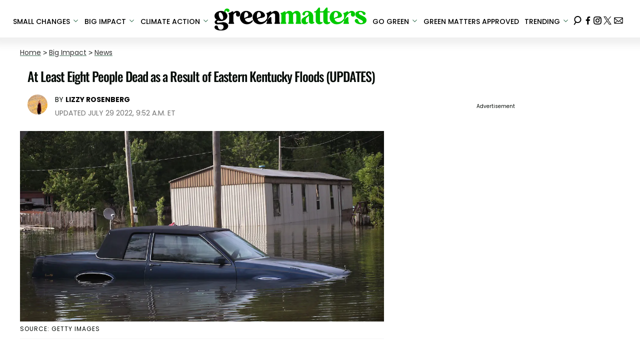

--- FILE ---
content_type: text/html; charset=utf-8
request_url: https://www.greenmatters.com/news/kentucky-floods
body_size: 32544
content:
<!DOCTYPE html><html lang="en-US"><head><meta charSet="utf-8"/><meta name="viewport" content="width=device-width,initial-scale=1,shrink-to-fit=no"/><meta name="theme-color" content="#346F50"/><script src="https://unpkg.com/web-vitals@0.2.4/dist/web-vitals.es5.umd.min.js" defer=""></script><script data-type="lazy" data-src="/consent.js"></script><script>
          window.dataLayer = []
          window.dataLayer.push({
            page_type: 'article',
            post_id: "164a6e10-0ea6-11ed-8f58-29a503dfc164",
            mainCategory: 'News',
            
            author: "Lizzy Rosenberg",
            publishedDate: "28/07/2022",
            revisedDate: "29/07/2022",
            url: "https://www.greenmatters.com/news/kentucky-floods", 
            chartbeat: {"sections":"News,Big Impact,Weather & Global Warming","authors":"Lizzy Rosenberg"},
            application_name: 'greenmatters'
          })
          setTimeout(function(t){function e(i){o(),i.currentTarget.removeEventListener(i.type,e)}function o(){if(window.gtmDidInit)return!1;window.gtmDidInit=!0,function(i,r,a,n,p){i[n]=i[n]||[],i[n].push({"gtm.start":new Date().getTime(),event:"gtm.js"});var l=r.getElementsByTagName(a)[0],m=r.createElement(a),g=n!="dataLayer"?"&l="+n:"";m.async=!0,m.src="https://www.googletagmanager.com/gtm.js?id="+p+g,l.parentNode.insertBefore(m,l)}(window,document,"script","dataLayer","GTM-N7WWL8J")}document.addEventListener("DOMContentLoaded",()=>{setTimeout(o,t||3500)}),document.addEventListener("scroll",e),document.addEventListener("mousemove",e),document.addEventListener("touchstart",e)}, 1, undefined);
          (function(t){function e({name:o,delta:i,id:r}){t.push({event:"web-vitals",event_category:"Web Vitals",event_action:o,event_value:Math.round(o==="CLS"?i*1e3:i),event_label:r})}addEventListener("DOMContentLoaded",function(){window.webVitals&&(webVitals.getCLS(e),webVitals.getFID(e),webVitals.getLCP(e))})})(window.dataLayer);
        </script><meta name="robots" content="max-snippet:-1, max-image-preview:large, max-video-preview:-1"/><link rel="shortcut icon" href="https://www.greenmatters.com/favicon.ico"/><link rel="manifest" href="https://www.greenmatters.com/manifest.json"/><link rel="preload" as="font" href="https://fonts.gstatic.com/l/font?kit=[base64]&amp;skey=653237e53512d0de&amp;v=v57" crossorigin="anonymous"/><link rel="preload" as="font" href="https://fonts.gstatic.com/l/font?kit=[base64]&amp;skey=653237e53512d0de&amp;v=v57" crossorigin="anonymous"/><link rel="preload" as="font" href="https://fonts.gstatic.com/l/font?kit=[base64]&amp;skey=653237e53512d0de&amp;v=v57" crossorigin="anonymous"/><link rel="preload" as="font" href="https://fonts.gstatic.com/l/font?kit=[base64]&amp;skey=653237e53512d0de&amp;v=v57" crossorigin="anonymous"/><link rel="preload" as="font" href="https://fonts.gstatic.com/l/font?kit=[base64]&amp;skey=4aabc5055a39e031&amp;v=v24" crossorigin="anonymous"/><link rel="preload" as="font" href="https://fonts.gstatic.com/l/font?kit=[base64]&amp;skey=87759fb096548f6d&amp;v=v24" crossorigin="anonymous"/><link rel="preload" as="font" href="https://fonts.gstatic.com/l/font?kit=[base64]&amp;skey=d4526a9b64c21b87&amp;v=v24" crossorigin="anonymous"/><link rel="preload" as="font" href="https://fonts.gstatic.com/l/font?kit=[base64]&amp;skey=cea76fe63715a67a&amp;v=v24" crossorigin="anonymous"/><link rel="preload" as="font" href="https://fonts.gstatic.com/l/font?kit=[base64]&amp;skey=6c361c40a830b323&amp;v=v24" crossorigin="anonymous"/><link rel="canonical" href="https://www.greenmatters.com/news/kentucky-floods"/><title>Kentucky Floods Have Killed at Least Three and Destroyed Hundreds of Homes</title><meta name="description" content="After approximately 8 inches of rain, eastern Kentucky&#x27;s floods have resulted in hundreds of homes destroyed, and at least three people dead."/><meta name="keywords" content="News,Big Impact,Weather &amp; Global Warming"/><meta property="og:site_name" content="Green Matters"/><meta property="og:title" content="At Least Eight People Dead as a Result of Eastern Kentucky Floods (UPDATES)"/><meta property="og:url" content="https://www.greenmatters.com/news/kentucky-floods"/><meta property="og:description" content="After approximately 8 inches of rain, eastern Kentucky&#x27;s floods have resulted in hundreds of homes destroyed, and at least three people dead."/><meta property="og:type" content="article"/><meta property="og:locale" content="en_US"/><meta property="article:published_time" content="2022-07-28T19:26:17.730Z"/><meta property="article:modified_time" content="2022-07-29T13:52:33.755Z"/><meta property="article:author" content="Lizzy Rosenberg"/><meta name="twitter:site" content="@greenmatters"/><meta name="twitter:card" content="summary_large_image"/><meta name="twitter:title" content="At Least Eight People Dead as a Result of Eastern Kentucky Floods (UPDATES)"/><meta name="twitter:description" content="After approximately 8 inches of rain, eastern Kentucky&#x27;s floods have resulted in hundreds of homes destroyed, and at least three people dead."/><meta name="twitter:image" content="https://media.greenmatters.com/brand-img/EZPIcB4pT/1200x628/floods-1659035921226.jpg"/><meta name="twitter:creator" content="https://twitter.com/lizz_yonce"/><meta property="twitter:image:alt" content="Floods"/><meta property="og:image" content="https://media.greenmatters.com/brand-img/EZPIcB4pT/1200x628/floods-1659035921226.jpg"/><meta property="og:image:width" content="1200"/><meta property="og:image:height" content="628"/><meta property="og:image:type" content="image/jpeg"/><meta property="og:image:alt" content="Floods"/><link rel="preconnect" href="https://www.googletagmanager.com" crossorigin="anonymous"/><link rel="preconnect" href="https://haltingbadge.com" crossorigin="anonymous"/><link rel="preconnect" href="https://securepubads.g.doubleclick.net" crossorigin="anonymous"/><link rel="preconnect" href="https://grid.bidswitch.net" crossorigin="anonymous"/><link rel="preconnect" href="https://hbopenbid.pubmatic.com" crossorigin="anonymous"/><link rel="preconnect" href="https://krk.kargo.com" crossorigin="anonymous"/><link rel="preconnect" href="https://tlx.3lift.com" crossorigin="anonymous"/><link rel="preconnect" href="https://htlb.casalemedia.com" crossorigin="anonymous"/><link rel="preconnect" href="https://secure.adnxs.com" crossorigin="anonymous"/><script type="application/ld+json">{"@context":"https://schema.org","@type":"Article","inLanguage":"en-US","articleSection":["News",""],"wordCount":687,"mainEntityOfPage":{"@type":"WebPage","@id":"https://www.greenmatters.com/news/kentucky-floods","url":"https://www.greenmatters.com/news/kentucky-floods"},"headline":"Kentucky Floods Have Killed at Least Three and Destroyed Hundreds of Homes","datePublished":"2022-07-28T19:26:17.730Z","dateModified":"2022-07-29T13:52:33.755Z","author":{"@type":"Person","@id":"https://www.greenmatters.com/a/lizzyr#author","name":"Lizzy Rosenberg","sameAs":"https://www.greenmatters.com/a/lizzyr","description":"Lizzy Rosenberg is an Ithaca College graduate, Green Matters' Managing Editor, a Catskills-based nature enthusiast, and a helicopter (dog) mom. When she isn't assigning, editing, and writing stories about the world's inevitable demise, she's hiking with her rescue pup, dancing at a concert, teaching ski lessons, or planning her next trip.","jobTitle":"Managing Editor","homeLocation":{"@type":"Place"},"alumniOf":[{"@type":"Organization"}]},"publisher":{"@type":"Organization","name":"Green Matters","logo":{"@type":"ImageObject","url":"https://www.greenmatters.com/logo.png","width":304,"height":46},"url":"https://www.greenmatters.com","sameAs":["https://twitter.com/greenmatters","https://www.facebook.com/greenmattersmedia/","https://www.instagram.com/greenmatters"],"publishingPrinciples":"https://www.greenmatters.com/s/about"},"description":"After approximately 8 inches of rain, eastern Kentucky's floods have resulted in hundreds of homes destroyed, and at least three people dead.","articleBody":"UPDATE, Friday, July 29, 2022, 9:46 p.m. ET: At least 8 people have died as a result of the eastern Kentucky floods, per Gizmodo. Unfortunately, the death toll will probably continue to rise as the floods are ongoing, and amid the ongoing rescue process. \n\nPREVIOUSLY, Thursday, July 28, 3:26 p.m. ET: While certain parts of the world are currently ablaze, thanks to the ongoing droughts and heat waves, other areas are completely under water.\n\nFor example, parts of eastern Kentucky are totally flooded after 8 inches of torrential rain fell within only one day. Many had to be rescued from their swamped homes, while others' homes have been completely destroyed. Roads have also been forced to close, and unfortunately, at least three people have died.Kentucky governor, Andy Beshear, declared a state of emergency in eastern Kentucky, providing aid to those affected by the disaster. \n\n“This is going to be yet another event that it’s going to take not months, but likely years for many families to rebuild and recover from,” he told The New York Times. “I wish I could tell you why we keep getting hit here in Kentucky,” he said. “I wish I could tell you why areas where people may not have that much continue to get hit and lose everything.”But he knows one thing for certain: climate change is largely to blame for this.\n\n“I believe climate change is real,” Governor Beshear stated, according to The New York Times. “I believe that it is causing more severe weather. With that said, I don’t know about this one and whether it is or is not connected, and I don’t want to cheapen or politicize what these folks are going through.”What to know about Kentucky's floods:CNN confirmed that as of Thursday, July 28, at least three have died — and more deaths are likely to take place, Beshear predicts. Parts of the state received over 8 inches of rain Wednesday night, with certain areas such as Hazard, Ken. receiving over 10 inches. Creeks, streams, and groundwater are still flooded, almost 24 hours later.\n\nHundreds of homes in central Appalachia have been destroyed, and the National Guard has made several rescues thus far.The National Guard is also helping with rescues and disaster recovery, though many of the roadways in certain areas, such as Perry County, are completely inaccessible. However, according to CNN, helicopters and trucks built to move through water are delivering supplies, and rescuing people in need. \n\nMore than 24,000 power outages have been reported, and water service shut down in certain areas in eastern Kentucky, because so many pipes have been bursting as a result of the floods.Three state parks are also serving as shelters, for those who are now currently homeless.\n\nWhile it sounds like the worst of what's considered to be the deadliest flood in Kentucky's history is behind us, floods are expected to continue through Thursday. Parts of Kentucky and West Virginia are expecting at least 3 more inches of rain, so people are encouraged to stay off the roads. Needless to say, these climate change-induced floods are ruining lives left and right.This comes only two days after the St. Louis floods.Eastern Kentucky's floods come days after St. Louis' tragic floods — and apparently — it's all connected. This is a result of humidity in the atmosphere from the Gulf of Mexico and a stalled frontal boundary in the area, according to FOX Weather. \n\n\"A warm front lifted (Monday) night, but then the boundary stalled out across the region,\" FOX Weather meteorologist Jane Minar stated. \"We have warm air to the south of (the front) … and then we have colder air off to the north.\"\"These two air masses butt up against each other but neither one wins out. So we see this boundary set up between these two and that's where that disrupting weather sits, and doesn't move,\" she continued. \n\nBoth floods are considered \"1-in-1,000-year level\" events, so generally, we'd consider it rare that there have been two in the same week — but because of climate change, these types of occurrences are definitely going to start happening much more frequently.\n\nThis article has been updated.","image":{"@type":"ImageObject","url":"https://media.greenmatters.com/brand-img/EZPIcB4pT/0x0/floods-1659035921226.jpg","width":2160,"height":1131}}</script><script type="application/ld+json">{"@context":"https://schema.org","@type":["NewsArticle"],"articleSection":["News",""],"mainEntityOfPage":{"@type":"WebPage","@id":"https://www.greenmatters.com/news/kentucky-floods"},"headline":"Kentucky Floods Have Killed at Least Three and Destroyed Hundreds of Homes","datePublished":"2022-07-28T19:26:17.730Z","dateModified":"2022-07-29T13:52:33.755Z","author":{"@type":"Person","@id":"https://www.greenmatters.com/a/lizzyr#author","name":"Lizzy Rosenberg","sameAs":"https://www.greenmatters.com/a/lizzyr","description":"Lizzy Rosenberg is an Ithaca College graduate, Green Matters' Managing Editor, a Catskills-based nature enthusiast, and a helicopter (dog) mom. When she isn't assigning, editing, and writing stories about the world's inevitable demise, she's hiking with her rescue pup, dancing at a concert, teaching ski lessons, or planning her next trip.","jobTitle":"Managing Editor"},"publisher":{"@type":"Organization","name":"Green Matters","logo":{"@type":"ImageObject","url":"https://www.greenmatters.com/logo.png"},"url":"https://www.greenmatters.com"},"description":"After approximately 8 inches of rain, eastern Kentucky's floods have resulted in hundreds of homes destroyed, and at least three people dead.","articleBody":"UPDATE, Friday, July 29, 2022, 9:46 p.m. ET: At least 8 people have died as a result of the eastern Kentucky floods, per Gizmodo. Unfortunately, the death toll will probably continue to rise as the floods are ongoing, and amid the ongoing rescue process. \n\nPREVIOUSLY, Thursday, July 28, 3:26 p.m. ET: While certain parts of the world are currently ablaze, thanks to the ongoing droughts and heat waves, other areas are completely under water.\n\nFor example, parts of eastern Kentucky are totally flooded after 8 inches of torrential rain fell within only one day. Many had to be rescued from their swamped homes, while others' homes have been completely destroyed. Roads have also been forced to close, and unfortunately, at least three people have died.Kentucky governor, Andy Beshear, declared a state of emergency in eastern Kentucky, providing aid to those affected by the disaster. \n\n“This is going to be yet another event that it’s going to take not months, but likely years for many families to rebuild and recover from,” he told The New York Times. “I wish I could tell you why we keep getting hit here in Kentucky,” he said. “I wish I could tell you why areas where people may not have that much continue to get hit and lose everything.”But he knows one thing for certain: climate change is largely to blame for this.\n\n“I believe climate change is real,” Governor Beshear stated, according to The New York Times. “I believe that it is causing more severe weather. With that said, I don’t know about this one and whether it is or is not connected, and I don’t want to cheapen or politicize what these folks are going through.”What to know about Kentucky's floods:CNN confirmed that as of Thursday, July 28, at least three have died — and more deaths are likely to take place, Beshear predicts. Parts of the state received over 8 inches of rain Wednesday night, with certain areas such as Hazard, Ken. receiving over 10 inches. Creeks, streams, and groundwater are still flooded, almost 24 hours later.\n\nHundreds of homes in central Appalachia have been destroyed, and the National Guard has made several rescues thus far.The National Guard is also helping with rescues and disaster recovery, though many of the roadways in certain areas, such as Perry County, are completely inaccessible. However, according to CNN, helicopters and trucks built to move through water are delivering supplies, and rescuing people in need. \n\nMore than 24,000 power outages have been reported, and water service shut down in certain areas in eastern Kentucky, because so many pipes have been bursting as a result of the floods.Three state parks are also serving as shelters, for those who are now currently homeless.\n\nWhile it sounds like the worst of what's considered to be the deadliest flood in Kentucky's history is behind us, floods are expected to continue through Thursday. Parts of Kentucky and West Virginia are expecting at least 3 more inches of rain, so people are encouraged to stay off the roads. Needless to say, these climate change-induced floods are ruining lives left and right.This comes only two days after the St. Louis floods.Eastern Kentucky's floods come days after St. Louis' tragic floods — and apparently — it's all connected. This is a result of humidity in the atmosphere from the Gulf of Mexico and a stalled frontal boundary in the area, according to FOX Weather. \n\n\"A warm front lifted (Monday) night, but then the boundary stalled out across the region,\" FOX Weather meteorologist Jane Minar stated. \"We have warm air to the south of (the front) … and then we have colder air off to the north.\"\"These two air masses butt up against each other but neither one wins out. So we see this boundary set up between these two and that's where that disrupting weather sits, and doesn't move,\" she continued. \n\nBoth floods are considered \"1-in-1,000-year level\" events, so generally, we'd consider it rare that there have been two in the same week — but because of climate change, these types of occurrences are definitely going to start happening much more frequently.\n\nThis article has been updated.","image":{"@type":"ImageObject","url":"https://media.greenmatters.com/brand-img/EZPIcB4pT/0x0/floods-1659035921226.jpg","width":2160,"height":1131}}</script><script type="application/ld+json">{"@context":"https://schema.org","@type":"BreadcrumbList","itemListElement":[{"@type":"ListItem","position":1,"item":{"@type":"WebPage","@id":"https://www.greenmatters.com#home","name":"Home"}},{"@type":"ListItem","position":2,"item":{"@type":"WebPage","@id":"https://www.greenmatters.com/big-impact","name":"Big Impact"}},{"@type":"ListItem","position":3,"item":{"@type":"WebPage","@id":"https://www.greenmatters.com/news","name":"News"}},{"@type":"ListItem","position":4,"item":{"@type":"WebPage","@id":"https://www.greenmatters.com/news/kentucky-floods","name":"At Least Eight People Dead as a Result of Eastern Kentucky Floods (UPDATES)"}}]}</script><link rel="alternate" type="application/rss+xml" href="https://www.greenmatters.com/rss"/><meta name="lockr-signin-app_id" content="96c94c01-14d3-4744-9cb3-12c86c7b6735"/><style>@font-face {
  font-family: 'Oswald';
  font-style: normal;
  font-weight: 300;
  font-display: optional;
  src: url(https://fonts.gstatic.com/l/font?kit=[base64]&skey=653237e53512d0de&v=v57) format('truetype');
}
@font-face {
  font-family: 'Oswald';
  font-style: normal;
  font-weight: 400;
  font-display: optional;
  src: url(https://fonts.gstatic.com/l/font?kit=[base64]&skey=653237e53512d0de&v=v57) format('truetype');
}
@font-face {
  font-family: 'Oswald';
  font-style: normal;
  font-weight: 500;
  font-display: optional;
  src: url(https://fonts.gstatic.com/l/font?kit=[base64]&skey=653237e53512d0de&v=v57) format('truetype');
}
@font-face {
  font-family: 'Oswald';
  font-style: normal;
  font-weight: 700;
  font-display: optional;
  src: url(https://fonts.gstatic.com/l/font?kit=[base64]&skey=653237e53512d0de&v=v57) format('truetype');
}
@font-face {
  font-family: 'Poppins';
  font-style: normal;
  font-weight: 300;
  font-display: optional;
  src: url(https://fonts.gstatic.com/l/font?kit=[base64]&skey=4aabc5055a39e031&v=v24) format('truetype');
}
@font-face {
  font-family: 'Poppins';
  font-style: normal;
  font-weight: 400;
  font-display: optional;
  src: url(https://fonts.gstatic.com/l/font?kit=[base64]&skey=87759fb096548f6d&v=v24) format('truetype');
}
@font-face {
  font-family: 'Poppins';
  font-style: normal;
  font-weight: 500;
  font-display: optional;
  src: url(https://fonts.gstatic.com/l/font?kit=[base64]&skey=d4526a9b64c21b87&v=v24) format('truetype');
}
@font-face {
  font-family: 'Poppins';
  font-style: normal;
  font-weight: 700;
  font-display: optional;
  src: url(https://fonts.gstatic.com/l/font?kit=[base64]&skey=cea76fe63715a67a&v=v24) format('truetype');
}
@font-face {
  font-family: 'Poppins';
  font-style: normal;
  font-weight: 900;
  font-display: optional;
  src: url(https://fonts.gstatic.com/l/font?kit=[base64]&skey=6c361c40a830b323&v=v24) format('truetype');
}
</style><style>
*, *:before, *:after, ::placeholder {
  box-sizing: border-box;
}
body {
  margin: 0;
  padding: 0;
  color: #346F50;
  font-family: 'Poppins', -apple-system, BlinkMacSystemFont, 'Segoe UI', 'Roboto', 'Oxygen', 'Ubuntu', 'Cantarell', 'Fira Sans', 'Droid Sans', 'Helvetica Neue', sans-serif;
  -webkit-font-smoothing: antialiased;
  -moz-osx-font-smoothing: grayscale;
}
img[data-src] {
  display: none;
}
.epfgDW{display:block;padding:10px 17px 10px 17px;font-size:16px;font-weight:500;line-height:16px;color:#000;background:inherit;-webkit-text-decoration:none;text-decoration:none;font-family:'Poppins',sans-serif}/*!sc*/.epfgDW:hover,.epfgDW:focus{color:#666;-webkit-text-decoration:underline;text-decoration:underline;-webkit-transition:color .25s ease-in-out,background .25s ease-in-out;transition:color .25s ease-in-out,background .25s ease-in-out}/*!sc*/@media(max-width:659px){.epfgDW:hover,.epfgDW:focus{background:#f1f2f1}}/*!sc*/@media(max-width:990px){.epfgDW{border-bottom:1px solid #000}}/*!sc*/@media(min-width:640px){.epfgDW{font-size:14px;text-transform:uppercase;padding:20px 0 10px 0}}/*!sc*/data-styled.g1[id="sc-bdnylx"]{content:"epfgDW,"}/*!sc*/.gmjWml{height:100%;list-style:none;-webkit-box-flex:3;-webkit-flex-grow:3;-ms-flex-positive:3;flex-grow:3;display:-webkit-box;display:-webkit-flex;display:-ms-flexbox;display:flex;-webkit-align-items:center;-webkit-box-align:center;-ms-flex-align:center;align-items:center;-webkit-box-pack:center;-webkit-justify-content:center;-ms-flex-pack:center;justify-content:center}/*!sc*/data-styled.g2[id="sc-gtssRu"]{content:"gmjWml,"}/*!sc*/.jHnHoJ svg{height:13px;margin-left:5px;color:#346f50}/*!sc*/@media(max-width:989px){.jHnHoJ{display:-webkit-box;display:-webkit-flex;display:-ms-flexbox;display:flex;-webkit-flex-direction:column;-ms-flex-direction:column;flex-direction:column;-webkit-box-pack:center;-webkit-justify-content:center;-ms-flex-pack:center;justify-content:center;-webkit-align-items:flex-start;-webkit-box-align:flex-start;-ms-flex-align:flex-start;align-items:flex-start}.jHnHoJ:hover ul{display:-webkit-box;display:-webkit-flex;display:-ms-flexbox;display:flex}.jHnHoJ ul{display:none;padding:0;-webkit-flex-direction:column;-ms-flex-direction:column;flex-direction:column;-webkit-box-pack:center;-webkit-justify-content:center;-ms-flex-pack:center;justify-content:center;-webkit-align-items:flex-start;-webkit-box-align:flex-start;-ms-flex-align:flex-start;align-items:flex-start}.jHnHoJ ul.active{display:-webkit-box;display:-webkit-flex;display:-ms-flexbox;display:flex}.jHnHoJ ul.inactive{display:none}.jHnHoJ .sc-gtssRu a{color:#000;font-size:13px;padding-left:25px;border-bottom:0}.jHnHoJ .spotlight-marker{font-size:13px;font-weight:bold;color:#000;list-style:none;padding:10px 0 10px 25px;text-transform:uppercase;-webkit-text-decoration:underline;text-decoration:underline}}/*!sc*/@media(min-width:990px){.jHnHoJ{position:relative;display:-webkit-box;display:-webkit-flex;display:-ms-flexbox;display:flex;-webkit-align-items:center;-webkit-box-align:center;-ms-flex-align:center;align-items:center;-webkit-box-pack:center;-webkit-justify-content:center;-ms-flex-pack:center;justify-content:center}.jHnHoJ ul{display:none;position:absolute;left:0;top:75px;background:#fff;padding:0 10px;z-index:9999;border:1px solid #ddd;border-top:0}.jHnHoJ:hover ul{display:inline}.jHnHoJ .sc-gtssRu{display:-webkit-box;display:-webkit-flex;display:-ms-flexbox;display:flex;width:100%;white-space:nowrap}.jHnHoJ .sc-gtssRu:last-child{border-top:1px solid #ddd}.jHnHoJ .sc-gtssRu:last-child a{font-size:10px}.jHnHoJ .sc-gtssRu a{color:#000;border:0;font-size:13px;min-width:200px;padding:10px 0}.jHnHoJ .spotlight-marker{font-size:13px;font-weight:bold;color:#000;list-style:none;padding:5px 0;text-transform:uppercase;-webkit-text-decoration:underline;text-decoration:underline}}/*!sc*/data-styled.g4[id="sc-hKFyIo"]{content:"jHnHoJ,"}/*!sc*/.htLRdL{display:-webkit-box !important;display:-webkit-flex !important;display:-ms-flexbox !important;display:flex !important}/*!sc*/data-styled.g5[id="sc-eCApGN"]{content:"htLRdL,"}/*!sc*/.fWATOy{position:absolute;right:unset;left:unset;top:unset}/*!sc*/data-styled.g7[id="sc-gKAblj"]{content:"fWATOy,"}/*!sc*/.knnrxv{opacity:0;position:absolute}/*!sc*/data-styled.g8[id="sc-iCoHVE"]{content:"knnrxv,"}/*!sc*/.dAHnJY{display:block;height:21px;width:35px;z-index:2;display:-webkit-box;display:-webkit-flex;display:-ms-flexbox;display:flex;-webkit-flex-direction:column;-ms-flex-direction:column;flex-direction:column;-webkit-box-pack:justify;-webkit-justify-content:space-between;-ms-flex-pack:justify;justify-content:space-between}/*!sc*/data-styled.g9[id="sc-fujyUd"]{content:"dAHnJY,"}/*!sc*/.jsoDso{display:block;height:2px;width:100%;border-radius:10px;background:#346f50}/*!sc*/.jsoDso:nth-child(1){-webkit-transform-origin:0 0;-ms-transform-origin:0 0;transform-origin:0 0;-webkit-transition:-webkit-transform .4s ease-in-out;-webkit-transition:transform .4s ease-in-out;transition:transform .4s ease-in-out}/*!sc*/.jsoDso:nth-child(2){-webkit-transition:-webkit-transform .2s ease-in-out;-webkit-transition:transform .2s ease-in-out;transition:transform .2s ease-in-out}/*!sc*/.jsoDso:nth-child(3){-webkit-transform-origin:0 100%;-ms-transform-origin:0 100%;transform-origin:0 100%;-webkit-transition:-webkit-transform .4s ease-in-out;-webkit-transition:transform .4s ease-in-out;transition:transform .4s ease-in-out}/*!sc*/data-styled.g10[id="sc-pNWxx"]{content:"jsoDso,"}/*!sc*/.icCzQY{position:fixed;left:0;top:58px;-webkit-transform:translate(-150%);-ms-transform:translate(-150%);transform:translate(-150%);-webkit-transition:-webkit-transform .5s ease-in-out;-webkit-transition:transform .5s ease-in-out;transition:transform .5s ease-in-out;width:70%}/*!sc*/@media(min-width:989px){.icCzQY{width:100%}}/*!sc*/data-styled.g11[id="sc-jrsJCI"]{content:"icCzQY,"}/*!sc*/.bcxYtT{position:absolute;top:0;left:0;height:100%;width:100%;z-index:6;opacity:0;cursor:pointer}/*!sc*/.bcxYtT:checked ~ .sc-jrsJCI{-webkit-transform:translateX(0);-ms-transform:translateX(0);transform:translateX(0)}/*!sc*/.bcxYtT:checked ~ .sc-jSFkmK{visibility:visible;z-index:5;position:fixed;top:80px;left:0;width:100%;height:100%}/*!sc*/.bcxYtT:checked ~ .sc-fujyUd>.sc-pNWxx:nth-child(1){-webkit-transform:rotate(35deg);-ms-transform:rotate(35deg);transform:rotate(35deg)}/*!sc*/.bcxYtT:checked ~ .sc-fujyUd>.sc-pNWxx:nth-child(2){-webkit-transform:scaleY(0);-ms-transform:scaleY(0);transform:scaleY(0)}/*!sc*/.bcxYtT:checked ~ .sc-fujyUd>.sc-pNWxx:nth-child(3){-webkit-transform:rotate(-35deg);-ms-transform:rotate(-35deg);transform:rotate(-35deg)}/*!sc*/@media(max-width:989px){.bcxYtT:checked{position:fixed;top:0;left:0;width:100%;height:100%}.bcxYtT:checked ~ .sc-jrsJCI{z-index:7}}/*!sc*/data-styled.g12[id="sc-kEqYlL"]{content:"bcxYtT,"}/*!sc*/.gfcIZQ{width:50px;height:100%;position:relative}/*!sc*/.gfcIZQ>.sc-gKAblj{width:100%;height:100%;display:-webkit-box;display:-webkit-flex;display:-ms-flexbox;display:flex;-webkit-box-pack:center;-webkit-justify-content:center;-ms-flex-pack:center;justify-content:center;-webkit-align-items:center;-webkit-box-align:center;-ms-flex-align:center;align-items:center}/*!sc*/data-styled.g13[id="sc-iqAbSa"]{content:"gfcIZQ,"}/*!sc*/.epLpEK.epLpEK.epLpEK{margin:0;padding:0 15px;font-size:14px;text-align:left}/*!sc*/.epLpEK.epLpEK.epLpEK>a{color:#333;-webkit-text-decoration:underline;text-decoration:underline;-webkit-text-decoration-color:#406c55;text-decoration-color:#406c55;-webkit-transition:color .25s ease-in-out,background .25s ease-in-out;transition:color .25s ease-in-out,background .25s ease-in-out;font-weight:normal}/*!sc*/.epLpEK.epLpEK.epLpEK>a:hover{color:white;background:#406c55}/*!sc*/@media(min-width:990px){.epLpEK.epLpEK.epLpEK{padding:0}}/*!sc*/data-styled.g14[id="sc-crzoUp"]{content:"epLpEK,"}/*!sc*/.jnYGUA{margin:0;display:-webkit-box;display:-webkit-flex;display:-ms-flexbox;display:flex;-webkit-box-pack:center;-webkit-justify-content:center;-ms-flex-pack:center;justify-content:center;position:relative;z-index:1}/*!sc*/data-styled.g17[id="sc-ksluoS"]{content:"jnYGUA,"}/*!sc*/.foAbWl{width:100%;max-width:1200px}/*!sc*/data-styled.g18[id="sc-hBMVcZ"]{content:"foAbWl,"}/*!sc*/.jZjbnN{position:relative;overflow:hidden;width:100%;padding-top:52.36%}/*!sc*/data-styled.g19[id="sc-fnVYJo"]{content:"jZjbnN,"}/*!sc*/.efvKbs{display:block;line-height:0;width:100%;max-width:1200px;position:absolute;top:0;left:0;object-fit:cover;object-position:50% 50%;height:100%}/*!sc*/data-styled.g20[id="sc-fFSRdu"]{content:"efvKbs,"}/*!sc*/.dnCJpe{display:block;padding:5px 0 10px;margin:0 15px;font-family:'Poppins',sans-serif;font-weight:400;font-size:10px;line-height:10px;-webkit-letter-spacing:1px;-moz-letter-spacing:1px;-ms-letter-spacing:1px;letter-spacing:1px;text-align:left;text-transform:none;border-bottom:1px solid #f6f6f6;min-height:26px;display:-webkit-box;display:-webkit-flex;display:-ms-flexbox;display:flex;-webkit-flex-direction:column-reverse;-ms-flex-direction:column-reverse;flex-direction:column-reverse}/*!sc*/@media(min-width:990px){.dnCJpe{margin:0}}/*!sc*/.dnCJpe>a,.dnCJpe>span{font-size:11px;line-height:1.1rem;text-transform:uppercase;-webkit-text-decoration:none;text-decoration:none;-webkit-transition:color .25s ease-in-out;transition:color .25s ease-in-out}/*!sc*/@media(min-width:639px){.dnCJpe>a,.dnCJpe>span{font-size:12px;line-height:1.2rem}}/*!sc*/.dnCJpe>a:hover{color:#333;background:transparent}/*!sc*/.dnCJpe>p{font-size:11px;font-family:Quicksand,sans-serif;line-height:1rem;margin:0 0 8px 0}/*!sc*/@media(min-width:639px){.dnCJpe>p{font-size:14px;line-height:1.2rem}}/*!sc*/data-styled.g33[id="sc-giAqnE"]{content:"dnCJpe,"}/*!sc*/.dvEEhY .exco iframe{width:100% !important}/*!sc*/.dvEEhY .exp-ui__logo__image{width:40px}/*!sc*/.dvEEhY .pbs{--pbs-width:100% !important}/*!sc*/.dvEEhY .scripps_iframe_embed>div{display:none !important}/*!sc*/.dvEEhY .scripps_iframe_embed iframe{position:relative !important;width:100vw !important;max-width:100% !important;min-height:300px}/*!sc*/@media(max-width:415px){.dvEEhY iframe{max-width:100%}.dvEEhY .tiktok-embed{display:-webkit-box;display:-webkit-flex;display:-ms-flexbox;display:flex;-webkit-box-pack:center;-webkit-justify-content:center;-ms-flex-pack:center;justify-content:center}.dvEEhY .tiktok-embed iframe{max-width:325px !important}}/*!sc*/@media(min-width:990px){.dvEEhY .scripps_iframe_embed iframe{min-height:400px}}/*!sc*/data-styled.g34[id="sc-ezzayL"]{content:"dvEEhY,"}/*!sc*/.cYmwOA{display:-webkit-box;display:-webkit-flex;display:-ms-flexbox;display:flex;-webkit-box-pack:center;-webkit-justify-content:center;-ms-flex-pack:center;justify-content:center;-webkit-align-items:center;-webkit-box-align:center;-ms-flex-align:center;align-items:center;-webkit-flex-direction:column;-ms-flex-direction:column;flex-direction:column}/*!sc*/data-styled.g35[id="sc-bYwzba"]{content:"cYmwOA,"}/*!sc*/.ipfhlk{background:#ddd;padding:40px 20px}/*!sc*/@media(min-width:1280px){.ipfhlk{padding:40px}}/*!sc*/data-styled.g45[id="sc-iTVIwl"]{content:"ipfhlk,"}/*!sc*/.gwofgg{max-width:1200px;margin:0 auto;display:grid;grid-template-columns:1fr;gap:40px}/*!sc*/@media(min-width:640px){.gwofgg{grid-template-columns:1fr 1fr 1fr;gap:20px}}/*!sc*/data-styled.g46[id="sc-iBzFoy"]{content:"gwofgg,"}/*!sc*/.fEpwRc{display:-webkit-box;display:-webkit-flex;display:-ms-flexbox;display:flex;-webkit-flex-direction:column;-ms-flex-direction:column;flex-direction:column}/*!sc*/data-styled.g47[id="sc-efHXLn"]{content:"fEpwRc,"}/*!sc*/.efBNOH{font-size:16px;color:#000;padding-bottom:6px;margin:0 0 14px 0;font-weight:500;border-bottom:1px solid #000;font-family:'Poppins',serif}/*!sc*/data-styled.g48[id="sc-cTJmaU"]{content:"efBNOH,"}/*!sc*/.fCQiqA{color:#000;-webkit-text-decoration:none;text-decoration:none;font-weight:500;font-size:14px;margin-bottom:12px;-webkit-transition:color .25s ease-in-out;transition:color .25s ease-in-out}/*!sc*/.fCQiqA:hover{color:#666}/*!sc*/data-styled.g49[id="sc-jNnnWF"]{content:"fCQiqA,"}/*!sc*/.KQWTL{color:#000;-webkit-text-decoration:none;text-decoration:none;font-weight:500;font-size:14px;margin-bottom:12px;cursor:pointer;-webkit-transition:color .25s ease-in-out;transition:color .25s ease-in-out}/*!sc*/.KQWTL:hover{color:#666}/*!sc*/.KQWTL#consent-module-mspa,.KQWTL#consent-module-gdpr{visibility:hidden}/*!sc*/data-styled.g50[id="sc-dPaNSN"]{content:"KQWTL,"}/*!sc*/.bhjKRs{display:-webkit-box;display:-webkit-flex;display:-ms-flexbox;display:flex;gap:20px;-webkit-flex-wrap:wrap;-ms-flex-wrap:wrap;flex-wrap:wrap;margin-top:30px}/*!sc*/data-styled.g51[id="sc-bBjRzc"]{content:"bhjKRs,"}/*!sc*/.iGliNw{color:#000;-webkit-transition:color .25s ease-in-out;transition:color .25s ease-in-out}/*!sc*/.iGliNw:hover{color:#666}/*!sc*/.iGliNw svg{fill:#000;width:20px;height:20px;-webkit-transition:fill .25s ease-in-out;transition:fill .25s ease-in-out}/*!sc*/.iGliNw:hover svg{fill:#666}/*!sc*/data-styled.g52[id="sc-cOigif"]{content:"iGliNw,"}/*!sc*/.jDwODi{display:-webkit-box;display:-webkit-flex;display:-ms-flexbox;display:flex;-webkit-box-pack:center;-webkit-justify-content:center;-ms-flex-pack:center;justify-content:center;margin-top:40px}/*!sc*/@media(min-width:640px){.jDwODi{grid-column:1 / -1;-webkit-box-pack:end;-webkit-justify-content:flex-end;-ms-flex-pack:end;justify-content:flex-end;margin-top:0}}/*!sc*/data-styled.g53[id="sc-ArjOu"]{content:"jDwODi,"}/*!sc*/.eZiEu{color:#000;font-size:12px;margin-top:40px;padding-top:40px;border-top:1px solid #ccc;text-align:center}/*!sc*/data-styled.g54[id="sc-khIgXV"]{content:"eZiEu,"}/*!sc*/.eEthnu{margin:0;padding:0;background:#fff;white-space:nowrap;height:100%}/*!sc*/@media(min-width:990px){.eEthnu{text-align:center}}/*!sc*/data-styled.g56[id="sc-jgPznn"]{content:"eEthnu,"}/*!sc*/.fkCSEE{height:100%;list-style:none;-webkit-box-flex:3;-webkit-flex-grow:3;-ms-flex-positive:3;flex-grow:3;display:-webkit-box;display:-webkit-flex;display:-ms-flexbox;display:flex;-webkit-align-items:center;-webkit-box-align:center;-ms-flex-align:center;align-items:center;-webkit-box-pack:center;-webkit-justify-content:center;-ms-flex-pack:center;justify-content:center}/*!sc*/data-styled.g57[id="sc-gSYCTC"]{content:"fkCSEE,"}/*!sc*/.kiRdWm{list-style:none;-webkit-box-flex:3;-webkit-flex-grow:3;-ms-flex-positive:3;flex-grow:3}/*!sc*/data-styled.g58[id="sc-laZMyp"]{content:"kiRdWm,"}/*!sc*/.bWjAmE{display:block;padding:10px 17px 10px 17px;font-size:16px;font-weight:500;line-height:16px;color:#000;background:inherit;-webkit-text-decoration:none;text-decoration:none;font-family:'Poppins',sans-serif}/*!sc*/.bWjAmE:hover,.bWjAmE:focus{color:#666;-webkit-text-decoration:underline;text-decoration:underline;-webkit-transition:color .25s ease-in-out,background .25s ease-in-out;transition:color .25s ease-in-out,background .25s ease-in-out}/*!sc*/@media(max-width:659px){.bWjAmE:hover,.bWjAmE:focus{background:#f1f2f1}}/*!sc*/@media(max-width:990px){.bWjAmE{border-bottom:1px solid #000}}/*!sc*/@media(min-width:640px){.bWjAmE{font-size:14px;text-transform:uppercase;padding:20px 0 10px 0}}/*!sc*/data-styled.g59[id="sc-iNiQeE"]{content:"bWjAmE,"}/*!sc*/.jFLcln{vertical-align:top;position:relative;z-index:10000;display:none}/*!sc*/@media(min-width:990px){.jFLcln{display:inline-block;width:304px;height:46px}}/*!sc*/data-styled.g60[id="sc-jffIyK"]{content:"jFLcln,"}/*!sc*/.loSOCs{display:inline-block;vertical-align:top;max-width:100%;height:100%}/*!sc*/data-styled.g61[id="sc-eJoaVz"]{content:"loSOCs,"}/*!sc*/.bfsfLR{display:none;background-color:white;position:fixed;top:50%;left:50%;-webkit-transform:translate(-50%,-50%);-ms-transform:translate(-50%,-50%);transform:translate(-50%,-50%);overflow:visible;z-index:9999;padding:20px;box-shadow:0 0 10px rgba(0,0,0,0.3);width:90%;max-width:400px;height:700px;box-sizing:border-box;z-index:999999999}/*!sc*/.bfsfLR iframe{max-width:100%;height:calc(100% - 70px);border:0;position:absolute;top:5%;left:0}/*!sc*/data-styled.g62[id="sc-oefIU"]{content:"bfsfLR,"}/*!sc*/.iQztHj{position:absolute;top:10px;right:10px;background-color:#fff;border:1px solid #ccc;border-radius:50%;width:30px;height:30px;cursor:pointer;display:-webkit-box;display:-webkit-flex;display:-ms-flexbox;display:flex;-webkit-align-items:center;-webkit-box-align:center;-ms-flex-align:center;align-items:center;-webkit-box-pack:center;-webkit-justify-content:center;-ms-flex-pack:center;justify-content:center;font-weight:bold;font-size:20px;z-index:10000}/*!sc*/data-styled.g63[id="sc-hhIhEF"]{content:"iQztHj,"}/*!sc*/.evgNzS{position:absolute;bottom:30%;left:50%;-webkit-transform:translateX(-50%);-ms-transform:translateX(-50%);transform:translateX(-50%);z-index:10000;display:block}/*!sc*/data-styled.g64[id="sc-eirseW"]{content:"evgNzS,"}/*!sc*/.ckulKR{cursor:pointer;width:300px;color:#fff;line-height:20px;background:#000;border:1px solid #a3a3a3;padding:12px;text-align:center;font-family:'Montserrat';onclick:lockr.oAuth2Handler}/*!sc*/data-styled.g65[id="sc-lbVuaH"]{content:"ckulKR,"}/*!sc*/.hSJDWM{background:url(https://sso.lockrmail.com/publisher/images/onboard_lock.42d74f50.svg) no-repeat;width:15px;height:18px;display:inline-block;vertical-align:middle;background-size:contain}/*!sc*/data-styled.g66[id="sc-gGLyOc"]{content:"hSJDWM,"}/*!sc*/.gCHypS{display:-webkit-box;display:-webkit-flex;display:-ms-flexbox;display:flex;-webkit-align-items:center;-webkit-box-align:center;-ms-flex-align:center;align-items:center;text-align:center;margin:20px 0}/*!sc*/.gCHypS::before,.gCHypS::after{content:'';-webkit-flex:1;-ms-flex:1;flex:1;border-bottom:1px solid #ccc}/*!sc*/.gCHypS span{padding:0 10px;font-size:14px;color:#666}/*!sc*/data-styled.g67[id="sc-ckTRkR"]{content:"gCHypS,"}/*!sc*/.cpTTXr{font-family:'Poppins',sans-serif;font-size:14px;line-height:normal;background-color:#346f50;color:white;border:0;border-radius:20px;cursor:pointer;-webkit-text-decoration:none;text-decoration:none;display:none}/*!sc*/data-styled.g68[id="sc-fbIXFq"]{content:"cpTTXr,"}/*!sc*/.dXpstt{padding:10px 20px;margin:10px 0;max-height:50px}/*!sc*/data-styled.g69[id="sc-FRqcf"]{content:"dXpstt,"}/*!sc*/.geDMnu{padding:2px 15px;max-height:40px;min-height:30px;margin:auto 0}/*!sc*/data-styled.g70[id="sc-fXazxj"]{content:"geDMnu,"}/*!sc*/.eqfPow{display:-webkit-box;display:-webkit-flex;display:-ms-flexbox;display:flex;-webkit-flex-direction:column;-ms-flex-direction:column;flex-direction:column;-webkit-align-items:flex-start;-webkit-box-align:flex-start;-ms-flex-align:flex-start;align-items:flex-start;-webkit-box-pack:start;-webkit-justify-content:flex-start;-ms-flex-pack:start;justify-content:flex-start;padding:20px}/*!sc*/@media(min-width:990px){.eqfPow{-webkit-flex-direction:row;-ms-flex-direction:row;flex-direction:row;-webkit-align-items:center;-webkit-box-align:center;-ms-flex-align:center;align-items:center;-webkit-box-pack:justify;-webkit-justify-content:space-between;-ms-flex-pack:justify;justify-content:space-between;padding:0;white-space:normal}.eqfPow .socialItem{padding:0;-webkit-box-flex:1;-webkit-flex-grow:1;-ms-flex-positive:1;flex-grow:1}}/*!sc*//*!sc*/data-styled.g71[id="sc-dvXXZy"]{content:"eqfPow,"}/*!sc*/.obIeh{position:relative;z-index:9999;background:#fff;height:100%;width:100%;height:75px;padding:0 20px;max-width:1600px;margin:0 auto}/*!sc*/@media(max-width:989px){.obIeh{display:none}}/*!sc*/data-styled.g72[id="sc-TtZHJ"]{content:"obIeh,"}/*!sc*/.eghoUi{display:inline-block;vertical-align:top;position:relative;z-index:10000;max-width:180px}/*!sc*/@media(min-width:990px){.eghoUi{display:none;max-width:304px;height:46px}}/*!sc*/data-styled.g73[id="sc-jHNhIU"]{content:"eghoUi,"}/*!sc*/.bckYVV{display:inline-block;vertical-align:top;max-width:100%;height:100%}/*!sc*/data-styled.g74[id="sc-amjdv"]{content:"bckYVV,"}/*!sc*/.fIMqIL{height:calc(33px + 10px);background:white;display:-webkit-box;display:-webkit-flex;display:-ms-flexbox;display:flex;-webkit-box-pack:justify;-webkit-justify-content:space-between;-ms-flex-pack:justify;justify-content:space-between;padding:10px}/*!sc*/@media(min-width:990px){.fIMqIL{display:none}}/*!sc*/data-styled.g75[id="sc-jOFreG"]{content:"fIMqIL,"}/*!sc*/.ejsngC{position:relative;z-index:9999;background:#fff}/*!sc*/data-styled.g76[id="sc-hmbsMR"]{content:"ejsngC,"}/*!sc*/.dXPLzM{display:-webkit-box;display:-webkit-flex;display:-ms-flexbox;display:flex;-webkit-align-items:center;-webkit-box-align:center;-ms-flex-align:center;align-items:center}/*!sc*/.sc-eKYRpg [object Object].sc-eKYRpg [object Object].sc-eKYRpg [object Object]{padding-top:0}/*!sc*/data-styled.g77[id="sc-eKYRpg"]{content:"dXPLzM,"}/*!sc*/.cpazME{margin:0 auto}/*!sc*/data-styled.g78[id="sc-bTDODP"]{content:"cpazME,"}/*!sc*/.bhyOal{position:-webkit-sticky;position:-webkit-sticky;position:sticky;top:0;z-index:9998;box-shadow:1px 0 14px 14px rgba(102,102,102,0.10)}/*!sc*/data-styled.g79[id="sc-kHWWFa"]{content:"bhyOal,"}/*!sc*/.NzEgA{padding:0}/*!sc*/data-styled.g80[id="sc-hOPghE"]{content:"NzEgA,"}/*!sc*/.koxOwj{position:relative;background:#fff;color:#050b07;min-height:calc(100vh - 80px);max-width:100%}/*!sc*/.koxOwj a{color:#000;-webkit-transition:color .25s ease-in-out,background .25s ease-in-out;transition:color .25s ease-in-out,background .25s ease-in-out;-webkit-text-decoration:none;text-decoration:none}/*!sc*/.koxOwj main>article>#Paginator p>a,.koxOwj main>article>#Paginator li>a{-webkit-text-decoration:underline;text-decoration:underline;-webkit-text-decoration-color:#61c53c;text-decoration-color:#61c53c;-webkit-text-decoration-thickness:2px;text-decoration-thickness:2px;-webkit-transition:.25s;transition:.25s}/*!sc*/.koxOwj main>article>#Paginator p>a:hover,.koxOwj main>article>#Paginator li>a:hover{-webkit-text-decoration-color:#62ad46;text-decoration-color:#62ad46}/*!sc*/.koxOwj a:hover{color:#707070}/*!sc*/.koxOwj p{font-family:'Poppins',sans-serif}/*!sc*/.koxOwj h2{font-family:'Oswald',serif;font-weight:500}/*!sc*/.koxOwj table{width:100%;max-width:100%;margin-bottom:1rem;background-color:transparent;border-collapse:collapse;display:table;text-indent:initial;border-spacing:2px;border-color:grey;box-sizing:border-box}/*!sc*/.koxOwj thead{display:table-header-group;vertical-align:middle;border-color:inherit}/*!sc*/.koxOwj tbody{display:table-row-group;vertical-align:middle;border-color:inherit}/*!sc*/.koxOwj tr{display:table-row;vertical-align:inherit;border-color:inherit;box-sizing:border-box}/*!sc*/.koxOwj tbody tr:nth-of-type(odd){background-color:rgba(0,0,0,.05)}/*!sc*/.koxOwj th,.koxOwj td{padding:.75rem;vertical-align:top;border-top:1px solid #dee2e6;text-align:left}/*!sc*/.koxOwj thead{color:#fff;display:table-row-group;border-color:inherit;background:#346f50}/*!sc*/.koxOwj>main{position:relative;padding:20px 0 30px 0;max-width:100%}/*!sc*/@media(min-width:640px) and (max-width:989px){.koxOwj>main{overflow-x:hidden}}/*!sc*/.koxOwj>main.loading:before,.koxOwj>main.timedOut:before{content:'';position:absolute;top:100%;left:15px;right:15px;height:1px;background:#346f50}/*!sc*/.koxOwj>main.loading:after,.koxOwj>main.timedOut:after{content:'Loading';position:absolute;top:100%;left:15px;right:15px;padding-top:15px;font-size:17px;font-weight:400;text-align:center;text-transform:uppercase;color:#2e6348}/*!sc*/.koxOwj>main.timedOut:after{content:'Timed Out'}/*!sc*/@media(min-width:990px){.koxOwj{max-width:1600px}.koxOwj>main{display:table-cell;vertical-align:top;padding:20px 40px 0 40px}}/*!sc*/@media(min-width:1280px){.koxOwj{margin:0 auto}}/*!sc*/data-styled.g81[id="sc-dsXyEt"]{content:"koxOwj,"}/*!sc*/.fRpdaK{margin:10px 15px}/*!sc*/@media(min-width:990px){.fRpdaK{margin:10px 0}}/*!sc*/.fRpdaK p{line-height:32px;overflow-wrap:break-word}/*!sc*/.fRpdaK a{color:#333;font-weight:700;-webkit-text-decoration:underline !important;text-decoration:underline !important;-webkit-text-decoration-color:#61c53c !important;text-decoration-color:#61c53c !important;-webkit-transition:color .25s ease-in-out,background .25s ease-in-out;transition:color .25s ease-in-out,background .25s ease-in-out}/*!sc*/.fRpdaK a:hover{color:#fff !important;background:#406c55}/*!sc*/.fRpdaK pre>code{white-space:pre-wrap}/*!sc*/.fRpdaK table{border-collapse:collapse;width:100%;margin:15px 0}/*!sc*/.fRpdaK table th,.fRpdaK table td{border:1px solid #ddd;padding:8px;text-align:left}/*!sc*/.fRpdaK table th{background-color:#f5f5f5;font-weight:bold}/*!sc*/data-styled.g105[id="sc-kYQaHc"]{content:"fRpdaK,"}/*!sc*/.kHWHfb{font-family:'Oswald',sans-serif;font-weight:500;margin:20px 15px 15px}/*!sc*/@media(min-width:990px){.kHWHfb{margin:20px 0 15px}}/*!sc*/data-styled.g106[id="sc-xGAYn"]{content:"kHWHfb,"}/*!sc*/.fVtrkA{font-family:'Oswald',sans-serif;font-weight:500;font-size:26px;line-height:1.3;-webkit-letter-spacing:-1px;-moz-letter-spacing:-1px;-ms-letter-spacing:-1px;letter-spacing:-1px}/*!sc*/@media(min-width:640px){.fVtrkA{margin-bottom:30px}}/*!sc*/data-styled.g107[id="sc-dWBSoC"]{content:"fVtrkA,"}/*!sc*/.eUedHw{position:relative;width:100%;margin:10px 0;min-height:275px;border-style:solid;border-width:1px 0;display:-webkit-box;display:-webkit-flex;display:-ms-flexbox;display:flex;-webkit-align-items:center;-webkit-box-align:center;-ms-flex-align:center;align-items:center;-webkit-box-pack:center;-webkit-justify-content:center;-ms-flex-pack:center;justify-content:center}/*!sc*/data-styled.g126[id="sc-flUlJl"]{content:"eUedHw,"}/*!sc*/.jBEPVW{position:absolute;top:-0.7em;left:50%;-webkit-transform:translateX(-50%);-ms-transform:translateX(-50%);transform:translateX(-50%);font-size:x-small;background-color:white;padding:0 10px;line-height:1;white-space:nowrap;overflow:hidden;text-overflow:ellipsis;max-width:90%}/*!sc*/data-styled.g127[id="sc-eXuzZk"]{content:"jBEPVW,"}/*!sc*/.yErDY{width:100%;height:100%;padding:10px 0}/*!sc*/data-styled.g128[id="sc-iGkqGz"]{content:"yErDY,"}/*!sc*/@media(max-width:640px){.LvovW{display:block}}/*!sc*/@media(min-width:640px){.LvovW{display:none}}/*!sc*/data-styled.g129[id="sc-irKEWy"]{content:"LvovW,"}/*!sc*/.irWHid{display:block;margin:.83em 0;position:relative;margin:30px 15px;padding:30px 0 0;font-size:17px;font-weight:400;text-align:center;text-transform:uppercase}/*!sc*/.irWHid:after{content:'';position:absolute;top:0;left:0;width:100%;height:1px;background:#346f50}/*!sc*/data-styled.g136[id="sc-cKRKlA"]{content:"irWHid,"}/*!sc*/.dClPJQ{display:block;font-size:1.5em;margin:.83em 0;font-weight:bold;color:#737373}/*!sc*/@media(max-width:990px){.dClPJQ{margin-left:15px;margin-right:15px}}/*!sc*/data-styled.g156[id="sc-hkoqCG"]{content:"dClPJQ,"}/*!sc*/.hjNKOP{padding:0 15px 0 15px;margin:10px 0 0 0}/*!sc*/.hjNKOP a{color:#333;font-weight:700;-webkit-text-decoration:underline;text-decoration:underline;-webkit-text-decoration-color:#406c55;text-decoration-color:#406c55;-webkit-transition:color .25s ease-in-out,background .25s ease-in-out;transition:color .25s ease-in-out,background .25s ease-in-out}/*!sc*/.hjNKOP a:hover{color:white;background:#406c55}/*!sc*/@media(min-width:990px){.hjNKOP{padding:0}}/*!sc*/data-styled.g157[id="sc-bShfyb"]{content:"hjNKOP,"}/*!sc*/.dStxsV{margin:0;padding:0;height:1950px;overflow:hidden;max-width:728px;margin:auto}/*!sc*/@media(max-width:639px){.dStxsV{height:4300px}}/*!sc*/@media(max-width:500px){.dStxsV{height:3800px}}/*!sc*/data-styled.g158[id="sc-juXuuo"]{content:"dStxsV,"}/*!sc*/.hluuBw{margin:0 auto;font-family:'Poppins',sans-serif;font-size:18px}/*!sc*/@media(min-width:990px){.hluuBw{max-width:728px}}/*!sc*/.hluuBw>section{margin:0 15px 60px}/*!sc*/@media(min-width:990px){.hluuBw>section{margin:0 0 60px}}/*!sc*/.hluuBw button.vote{background-color:#346f50;color:white;border-radius:50px;font-size:20px;border:0;padding:20px;position:fixed;bottom:20px;z-index:1000}/*!sc*/data-styled.g159[id="sc-ecQjpJ"]{content:"hluuBw,"}/*!sc*/.cfYFeg{color:inherit;-webkit-text-decoration:none;text-decoration:none;font-weight:700}/*!sc*/.cfYFeg:hover{-webkit-text-decoration:underline;text-decoration:underline}/*!sc*/data-styled.g161[id="sc-iXqwbG"]{content:"cfYFeg,"}/*!sc*/.gBHXty.gBHXty{margin-top:0;color:#737373;font-weight:400;font-size:13px;line-height:32px;height:32px;text-transform:uppercase}/*!sc*/@media(min-width:640px){.gBHXty.gBHXty{font-size:14px}}/*!sc*/data-styled.g162[id="sc-hYIrON"]{content:"gBHXty,"}/*!sc*/.bpnlUI{font-size:13px;font-style:normal;text-transform:uppercase}/*!sc*/@media(min-width:640px){.bpnlUI{font-size:14px}}/*!sc*/data-styled.g163[id="sc-hKiGeM"]{content:"bpnlUI,"}/*!sc*/.dgYGvP{display:-webkit-box;display:-webkit-flex;display:-ms-flexbox;display:flex}/*!sc*/.dgYGvP img{height:40px;width:40px;object-fit:cover;position:relative;border-radius:50%;margin-right:15px}/*!sc*/data-styled.g164[id="sc-exqJjn"]{content:"dgYGvP,"}/*!sc*/.cQiUWe{display:-webkit-box;display:-webkit-flex;display:-ms-flexbox;display:flex;-webkit-flex-direction:column;-ms-flex-direction:column;flex-direction:column;-webkit-align-items:flex-start;-webkit-box-align:flex-start;-ms-flex-align:flex-start;align-items:flex-start;-webkit-box-pack:center;-webkit-justify-content:center;-ms-flex-pack:center;justify-content:center}/*!sc*/.cQiUWe p{margin-bottom:0}/*!sc*/data-styled.g166[id="sc-dkiTmt"]{content:"cQiUWe,"}/*!sc*/.yeyQQ{font-family:'Poppins',sans-serif;line-height:normal;text-align:center;margin-bottom:30px}/*!sc*/@media(min-width:640px){.yeyQQ{margin-bottom:60px}}/*!sc*/.yeyQQ>*:not(figure){margin-left:15px;margin-right:15px}/*!sc*/data-styled.g167[id="sc-cVJhCs"]{content:"yeyQQ,"}/*!sc*/.ktLmMJ{text-align:left}/*!sc*/.ktLmMJ .sc-eiQXzm{display:block}/*!sc*/.ktLmMJ>*{margin-top:20px;margin-bottom:20px}/*!sc*/data-styled.g169[id="sc-ktvXtq"]{content:"ktLmMJ,"}/*!sc*/@media(max-width:989px){.hSiVPP{display:none;text-align:right}}/*!sc*/@media(min-width:990px){.hSiVPP{display:table-cell;vertical-align:top;padding:20px 0 0 20px;width:30%}}/*!sc*/data-styled.g180[id="sc-ehAMgd"]{content:"hSiVPP,"}/*!sc*/.ipdSJB{position:relative;margin-top:100px}/*!sc*/data-styled.g181[id="sc-hGwdws"]{content:"ipdSJB,"}/*!sc*/.gEFVph{position:-webkit-sticky;position:sticky;top:70px}/*!sc*/data-styled.g182[id="sc-iuInmz"]{content:"gEFVph,"}/*!sc*/@media(min-width:990px){.louMgR{max-width:1320px}}/*!sc*/data-styled.g183[id="sc-EhVdS"]{content:"louMgR,"}/*!sc*/
</style></head><body><div id="root" class="sc-bTDODP cpazME"><div class="sc-kHWWFa bhyOal"><script src="https://cdn.myopenpass.com/openpass-js-sdk/v2/openpass-js-sdk.min.js"></script><script>var deps=Object.assign({"app":"greenmatters","DOMConfig":{"image":"data-mm-src","imageSet":"data-srcset","imageSizes":"data-sizes","ad":"data-is-ad","immediatelyLoadAd":"data-immediately-load-ad","embed":"data-external-embed","container":"Paginator","analyticsKey":"data-percent","gtagEvent":"data-gtagevent","moreFrom":"more_from","newsTicker":"news_ticker","mimetype":"data-mimetype","aria":{"desktopMenu":"NavigationMenu","mobileMenu":"MobileNavigationMenu"},"categoryPagination":{"container":"CategoryLatest","marker":"page_marker","page":"data-page","previous":"data-previous","next":"data-next","loadMore":"load_more"}}},{"openPassClientId":"e884718fbde04219a028c488fcc89a69","uid2SubscriptionId":"Kx85g8GiUY","uid2PublicKey":"UID2-X-P-MFkwEwYHKoZIzj0CAQYIKoZIzj0DAQcDQgAEK1rHVqWqieFwHUdW0n5owpvqOH5qXUIaDDCegnxybZOp3yj/wqil7ETuz83igKSw0Lk0qfpJHTduQxsqy0fWBA=="});(()=>{var{openPassClientId:p,uid2SubscriptionId:r,uid2PublicKey:u}=deps,c="openpass_sso_creds",m=()=>document.cookie.includes(c),g=()=>new Map(document.cookie.split("; ").map(e=>e.split(/=(.*)/s).map(decodeURIComponent))).get(c),l=o=>{document.cookie=c+"="+o+"; max-age="+3456e4+"; path=/"},f=()=>{document.cookie=c+"=; max-age=0; path=/"},a=o=>{deps.uid2={subscriptionId:r,serverPublicKey:u,email:o},window.lockr&&window.lockr.setAdditionalData({type:"email",data:o})};window.addEventListener("load",async()=>{let o=new openpass.OpenPassClient({clientId:p}),e=document.getElementsByClassName("openpass-signin");if(m()){let n=g();a(n);for(let i of e)i.style.display="none";return}let t=document.getElementById("openpass-container");document.getElementById("openpass-close-button").addEventListener("click",()=>{t.style.display="none";for(let n of e)n.disabled=!1});for(let n of e)n.addEventListener("click",()=>{window.showOpenpassSignIn()});var s=!1;window.showOpenpassSignIn=function(){t.style.display="block";for(let n of e)n.disabled=!0;s||(document.getElementById("lockr-signin-button").addEventListener("click",()=>{lockr.oAuth2Handler()}),o.renderInlineSignInForm({redirectUrl:window.location.origin+"/op_callback",parentContainerElementId:"openpass-container",authenticationMode:"popup",signinButtonTextOption:"signin",popupSuccessCallback:n=>{console.log("SUCCESSFUL OPENPASS SIGN-IN: ",n);let i=n.idToken.email;l(i),a(i);for(let d of e)d.style.display="none";t.remove()},popupFailedCallback:n=>{console.log("FAILED SIGN-IN: ",n),f(),t.style.display="hidden"}}),s=!0)}});window.lockrSigninSuccess=function(){let o=document.getElementById("openpass-container"),e=document.getElementsByClassName("openpass-signin");for(let s of e)s.style.display="none";o.remove(),console.log("signin success function called from publisher");let t=lockr.profile.getProfile();t&&t.email&&(l(t.email),a(t.email))};})();
</script><div id="openpass-container" class="sc-oefIU bfsfLR"><button id="openpass-close-button" class="sc-hhIhEF iQztHj">×</button><div class="sc-eirseW evgNzS"><div class="sc-ckTRkR gCHypS"><span>or</span></div><div id="lockr-signin-button" data-success="lockrSigninSuccess" class="sc-lbVuaH ckulKR"><span class="sc-gGLyOc hSJDWM"></span><span>Sign in with lockrMail</span></div></div></div><nav id="NavigationMenu" class="sc-TtZHJ obIeh"><ul class="sc-jgPznn eEthnu sc-dvXXZy eqfPow"><li data-mega-menu="true" class="sc-gtssRu gmjWml sc-dlnjPT sc-hKFyIo cuIYFB jHnHoJ"><span class="sc-bdnylx epfgDW sc-eCApGN htLRdL">Small Changes<svg xmlns="http://www.w3.org/2000/svg" class="h-6 w-6" fill="none" viewBox="0 0 24 24" stroke="currentColor"><path stroke-linecap="round" stroke-linejoin="round" stroke-width="2" d="M19 9l-7 7-7-7"></path></svg></span><ul class="inactive"><li class="sc-gtssRu gmjWml"><a href="https://www.greenmatters.com/home" class="sc-bdnylx epfgDW sc-eCApGN htLRdL">Home</a></li><li class="sc-gtssRu gmjWml"><a href="https://www.greenmatters.com/parenting" class="sc-bdnylx epfgDW sc-eCApGN htLRdL">Parenting</a></li><li class="sc-gtssRu gmjWml"><a href="https://www.greenmatters.com/food" class="sc-bdnylx epfgDW sc-eCApGN htLRdL">Food</a></li><li class="sc-gtssRu gmjWml"><a href="https://www.greenmatters.com/sustainable-living" class="sc-bdnylx epfgDW sc-eCApGN htLRdL">Sustainable Living</a></li><li class="sc-gtssRu gmjWml"><a href="https://www.greenmatters.com/zero-waste" class="sc-bdnylx epfgDW sc-eCApGN htLRdL">Zero-Waste</a></li><li class="sc-gtssRu gmjWml"><a href="https://www.greenmatters.com/health-and-wellness" class="sc-bdnylx epfgDW sc-eCApGN htLRdL">Health &amp; Wellness</a></li><li class="sc-gtssRu gmjWml"><a href="https://www.greenmatters.com/style" class="sc-bdnylx epfgDW sc-eCApGN htLRdL">Style</a></li><li class="sc-gtssRu gmjWml"><a href="https://www.greenmatters.com/pets" class="sc-bdnylx epfgDW sc-eCApGN htLRdL">Pets</a></li><li class="sc-gtssRu gmjWml"><a href="https://www.greenmatters.com/small-changes" title="Small Changes" class="sc-bdnylx epfgDW sc-eCApGN htLRdL">All Small Changes</a></li></ul></li><li data-mega-menu="true" class="sc-gtssRu gmjWml sc-dlnjPT sc-hKFyIo cuIYFB jHnHoJ"><span class="sc-bdnylx epfgDW sc-eCApGN htLRdL">Big Impact<svg xmlns="http://www.w3.org/2000/svg" class="h-6 w-6" fill="none" viewBox="0 0 24 24" stroke="currentColor"><path stroke-linecap="round" stroke-linejoin="round" stroke-width="2" d="M19 9l-7 7-7-7"></path></svg></span><ul class="inactive"><li class="sc-gtssRu gmjWml"><a href="https://www.greenmatters.com/news" class="sc-bdnylx epfgDW sc-eCApGN htLRdL">News</a></li><li class="sc-gtssRu gmjWml"><a href="https://www.greenmatters.com/politics-and-policy" class="sc-bdnylx epfgDW sc-eCApGN htLRdL">Politics &amp; Policy</a></li><li class="sc-gtssRu gmjWml"><a href="https://www.greenmatters.com/community" class="sc-bdnylx epfgDW sc-eCApGN htLRdL">Community</a></li><li class="sc-gtssRu gmjWml"><a href="https://www.greenmatters.com/renewables" class="sc-bdnylx epfgDW sc-eCApGN htLRdL">Renewables</a></li><li class="sc-gtssRu gmjWml"><a href="https://www.greenmatters.com/technology" class="sc-bdnylx epfgDW sc-eCApGN htLRdL">Technology</a></li><li class="sc-gtssRu gmjWml"><a href="https://www.greenmatters.com/weather-and-global-warming" class="sc-bdnylx epfgDW sc-eCApGN htLRdL">Weather &amp; Global Warming</a></li><li class="sc-gtssRu gmjWml"><a href="https://www.greenmatters.com/big-impact" title="Big Impact" class="sc-bdnylx epfgDW sc-eCApGN htLRdL">All Big Impact</a></li></ul></li><li data-mega-menu="true" class="sc-gtssRu gmjWml sc-dlnjPT sc-hKFyIo cuIYFB jHnHoJ"><span class="sc-bdnylx epfgDW sc-eCApGN htLRdL">Climate Action<svg xmlns="http://www.w3.org/2000/svg" class="h-6 w-6" fill="none" viewBox="0 0 24 24" stroke="currentColor"><path stroke-linecap="round" stroke-linejoin="round" stroke-width="2" d="M19 9l-7 7-7-7"></path></svg></span><ul class="inactive"><li class="sc-gtssRu gmjWml"><a href="https://www.greenmatters.com/environmental-leaders" class="sc-bdnylx epfgDW sc-eCApGN htLRdL">Environmental Leaders</a></li><li class="sc-gtssRu gmjWml"><a href="https://www.greenmatters.com/environmental-justice" class="sc-bdnylx epfgDW sc-eCApGN htLRdL">Environmental Justice</a></li><li class="sc-gtssRu gmjWml"><a href="https://www.greenmatters.com/green-influencers" class="sc-bdnylx epfgDW sc-eCApGN htLRdL">Green Influencers</a></li><li class="sc-gtssRu gmjWml"><a href="https://www.greenmatters.com/climate-action" title="Climate Action" class="sc-bdnylx epfgDW sc-eCApGN htLRdL">All Climate Action</a></li></ul></li><li class="sc-laZMyp kiRdWm"><a aria-label="Navigate to the homepage" href="https://www.greenmatters.com" class="sc-jffIyK jFLcln"><img src="/logo.png" height="46" width="304" alt="Green Matters Logo" class="sc-eJoaVz loSOCs"/></a></li><li data-mega-menu="true" class="sc-gtssRu gmjWml sc-dlnjPT sc-hKFyIo cuIYFB jHnHoJ"><span class="sc-bdnylx epfgDW sc-eCApGN htLRdL">Go Green <svg xmlns="http://www.w3.org/2000/svg" class="h-6 w-6" fill="none" viewBox="0 0 24 24" stroke="currentColor"><path stroke-linecap="round" stroke-linejoin="round" stroke-width="2" d="M19 9l-7 7-7-7"></path></svg></span><ul class="inactive"><li class="sc-gtssRu gmjWml"><a href="https://www.greenmatters.com/my-green-routine" class="sc-bdnylx epfgDW sc-eCApGN htLRdL">My Green Routine</a></li><li class="sc-gtssRu gmjWml"><a href="https://www.greenmatters.com/t/greenovation" class="sc-bdnylx epfgDW sc-eCApGN htLRdL">Greenovation</a></li><li class="sc-gtssRu gmjWml"><a href="https://www.greenmatters.com/t/green-city-guides" class="sc-bdnylx epfgDW sc-eCApGN htLRdL">Green City Guides</a></li><li class="sc-gtssRu gmjWml"><a href="https://www.greenmatters.com/go-green" title="Go Green " class="sc-bdnylx epfgDW sc-eCApGN htLRdL">All Go Green </a></li></ul></li><li data-mega-menu="true" class="sc-gtssRu gmjWml sc-dlnjPT sc-hKFyIo cuIYFB jHnHoJ"><a href="https://www.greenmatters.com/green-matters-approved" class="sc-bdnylx epfgDW sc-eCApGN htLRdL">Green Matters Approved</a></li><li data-mega-menu="true" class="sc-gtssRu gmjWml sc-dlnjPT sc-hKFyIo cuIYFB jHnHoJ"><span class="sc-bdnylx epfgDW sc-eCApGN htLRdL">Trending<svg xmlns="http://www.w3.org/2000/svg" class="h-6 w-6" fill="none" viewBox="0 0 24 24" stroke="currentColor"><path stroke-linecap="round" stroke-linejoin="round" stroke-width="2" d="M19 9l-7 7-7-7"></path></svg></span><ul class="inactive"><li class="sc-gtssRu gmjWml"><a href="https://www.greenmatters.com/pn/sustainable-living" class="sc-bdnylx epfgDW sc-eCApGN htLRdL">Sustainable Living</a></li><li class="sc-gtssRu gmjWml"><a href="https://www.greenmatters.com/pn/health-wellness" class="sc-bdnylx epfgDW sc-eCApGN htLRdL">Health &amp; Wellness</a></li><li class="sc-gtssRu gmjWml"><a href="https://www.greenmatters.com/pn/news" class="sc-bdnylx epfgDW sc-eCApGN htLRdL">News</a></li><li class="sc-gtssRu gmjWml"><a href="https://www.greenmatters.com/pn/food" class="sc-bdnylx epfgDW sc-eCApGN htLRdL">Food</a></li><li class="sc-gtssRu gmjWml"><a href="https://www.greenmatters.com/trending" title="Trending" class="sc-bdnylx epfgDW sc-eCApGN htLRdL">All Trending</a></li></ul></li><li class="sc-gSYCTC fkCSEE socialItem"><a href="https://www.greenmatters.com/search" class="sc-iNiQeE bWjAmE"><svg id="Layer_1" xmlns="http://www.w3.org/2000/svg" viewBox="0 0 71.4 85.57" height="18" width="18"><path d="M71.23,30.19C69.4,11.78,52.99-1.66,34.58,.17,16.17,2,2.73,18.41,4.56,36.82c.84,8.49,4.8,15.92,10.61,21.29L0,80.52l7.45,5.04,15.09-22.3c5.56,2.87,11.98,4.23,18.67,3.57,18.41-1.83,31.85-18.24,30.02-36.65Zm-30.91,27.7c-13.44,1.34-25.47-8.51-26.8-21.95-1.34-13.44,8.51-25.47,21.95-26.8,13.44-1.34,25.47,8.51,26.8,21.95s-8.51,25.47-21.95,26.8Z"></path></svg></a></li><li class="sc-gSYCTC fkCSEE socialItem"><a href="https://www.facebook.com/greenmattersmedia/" class="sc-iNiQeE bWjAmE" target="_blank" rel="noopener noreferrer"><svg xmlns="http://www.w3.org/2000/svg" viewBox="0 0 45.17 87" height="16" width="16"><title>Link to Facebook</title><g data-name="layer 2"><g data-name="layer 1"><path d="M45.17.63v13.8H37q-4.5,0-6.06,1.88T29.33,22v9.88H44.65l-2,15.48H29.33V87h-16V47.32H0V31.84H13.33V20.44q0-9.72,5.44-15.08T33.25,0A86.49,86.49,0,0,1,45.17.63Z"></path></g></g></svg></a></li><li class="sc-gSYCTC fkCSEE socialItem"><a href="https://www.instagram.com/greenmatters" class="sc-iNiQeE bWjAmE" target="_blank" rel="noopener noreferrer"><svg xmlns="http://www.w3.org/2000/svg" fill="0" viewBox="0 0 46 46" height="16" width="16"><title>Link to Instagram</title><path d="M23 46c-4.47 0-7.6-.05-9.32-.15-4.16-.2-7.45-1.47-9.75-3.78S.35 36.48.15 32.31C.05 30.6 0 27.46 0 23s.05-7.6.15-9.32c.2-4.16 1.47-7.45 3.78-9.75S9.52.35 13.69.15C15.4.05 18.54 0 23 0s7.6.05 9.32.15c4.16.2 7.45 1.47 9.75 3.78s3.58 5.59 3.78 9.76c.1 1.71.15 4.85.15 9.31s-.05 7.6-.15 9.32c-.2 4.16-1.47 7.45-3.78 9.75s-5.59 3.58-9.76 3.78c-1.71.1-4.84.15-9.31.15zM17.67 5c-.67 0-1.67 0-2.8.09a22.85 22.85 0 0 0-2.94.28 11.24 11.24 0 0 0-2 .59 7.21 7.21 0 0 0-4 4 11.29 11.29 0 0 0-.51 2 22.88 22.88 0 0 0-.28 2.94Q5 16.64 5 17.67v10.66c0 .72 0 1.66.09 2.8a22.8 22.8 0 0 0 .28 2.95 11.22 11.22 0 0 0 .59 2 7.2 7.2 0 0 0 4 4 11.17 11.17 0 0 0 2 .51 23 23 0 0 0 2.94.28l2.82.09h10.61c.68 0 1.63 0 2.8-.09a23.14 23.14 0 0 0 2.95-.28 11.26 11.26 0 0 0 2-.52A7.19 7.19 0 0 0 40 36.08a11.12 11.12 0 0 0 .51-2 23 23 0 0 0 .28-2.94q.07-1.77.09-2.82t0-3.08v-7.55c0-.71 0-1.65-.09-2.8a23.12 23.12 0 0 0-.28-2.95 11.38 11.38 0 0 0-.52-2A7.2 7.2 0 0 0 36.08 6a11.28 11.28 0 0 0-2-.51 22.79 22.79 0 0 0-2.94-.28C30 5.06 29 5 28.33 5zM23 35a12 12 0 1 1 12-12 12 12 0 0 1-12 12zm0-19a7 7 0 1 0 7 7 7 7 0 0 0-7-7zm12-1.78a3.2 3.2 0 0 1 0-6.4 3.2 3.2 0 0 1 0 6.4z" data-name="layer 1-2"></path></svg></a></li><li class="sc-gSYCTC fkCSEE socialItem"><a href="https://twitter.com/greenmatters" class="sc-iNiQeE bWjAmE" target="_blank" rel="noopener noreferrer"><svg width="16" height="16" viewBox="0 0 1200 1227" fill="#000" xmlns="http://www.w3.org/2000/svg"><title>Link to X</title><path d="M714.163 519.284L1160.89 0H1055.03L667.137 450.887L357.328 0H0L468.492 681.821L0 1226.37H105.866L515.491 750.218L842.672 1226.37H1200L714.137 519.284H714.163ZM569.165 687.828L521.697 619.934L144.011 79.6944H306.615L611.412 515.685L658.88 583.579L1055.08 1150.3H892.476L569.165 687.854V687.828Z" fill="#000"></path></svg></a></li><li class="sc-gSYCTC fkCSEE socialItem"><a href="https://www.greenmatters.com/newsletter-signup" class="sc-iNiQeE bWjAmE"><svg xmlns="http://www.w3.org/2000/svg" width="20" height="20" viewBox="0 0 14 16"><title>Link to Email Subscribe</title><path fill-rule="evenodd" d="M0 4v8c0 .55.45 1 1 1h12c.55 0 1-.45 1-1V4c0-.55-.45-1-1-1H1c-.55 0-1 .45-1 1zm13 0L7 9 1 4h12zM1 5.5l4 3-4 3v-6zM2 12l3.5-3L7 10.5 8.5 9l3.5 3H2zm11-.5l-4-3 4-3v6z"></path></svg></a></li><li class="sc-gSYCTC fkCSEE"><button class="sc-fbIXFq sc-FRqcf cpTTXr dXpstt sc-fbIXFq cpTTXr undefined openpass-signin">Sign In</button></li></ul></nav><div class="sc-jOFreG fIMqIL"><div class="sc-eKYRpg dXPLzM"><div class="sc-iqAbSa gfcIZQ"><div class="sc-gKAblj fWATOy"><input type="checkbox" id="NavigationMenuToggler" name="NavigationMenuToggler" role="button" aria-controls="MobileNavigationMenu" class="sc-kEqYlL bcxYtT"/><label for="NavigationMenuToggler" aria-controls="MobileNavigationMenu" class="sc-iCoHVE knnrxv">toggle</label><div class="sc-fujyUd dAHnJY"><div class="sc-pNWxx jsoDso"></div><div class="sc-pNWxx jsoDso"></div><div class="sc-pNWxx jsoDso"></div></div><div class="sc-jrsJCI icCzQY"><nav id="MobileNavigationMenu" aria-label="MobileNavigationMenu" class="sc-hmbsMR ejsngC"><ul class="sc-jgPznn eEthnu sc-dvXXZy eqfPow"><li data-mega-menu="true" class="sc-gtssRu gmjWml sc-dlnjPT sc-hKFyIo cuIYFB jHnHoJ"><span class="sc-bdnylx epfgDW sc-eCApGN htLRdL">Small Changes<svg xmlns="http://www.w3.org/2000/svg" class="h-6 w-6" fill="none" viewBox="0 0 24 24" stroke="currentColor"><path stroke-linecap="round" stroke-linejoin="round" stroke-width="2" d="M19 9l-7 7-7-7"></path></svg></span><ul class="inactive"><li class="sc-gtssRu gmjWml"><a href="https://www.greenmatters.com/home" class="sc-bdnylx epfgDW sc-eCApGN htLRdL">Home</a></li><li class="sc-gtssRu gmjWml"><a href="https://www.greenmatters.com/parenting" class="sc-bdnylx epfgDW sc-eCApGN htLRdL">Parenting</a></li><li class="sc-gtssRu gmjWml"><a href="https://www.greenmatters.com/food" class="sc-bdnylx epfgDW sc-eCApGN htLRdL">Food</a></li><li class="sc-gtssRu gmjWml"><a href="https://www.greenmatters.com/sustainable-living" class="sc-bdnylx epfgDW sc-eCApGN htLRdL">Sustainable Living</a></li><li class="sc-gtssRu gmjWml"><a href="https://www.greenmatters.com/zero-waste" class="sc-bdnylx epfgDW sc-eCApGN htLRdL">Zero-Waste</a></li><li class="sc-gtssRu gmjWml"><a href="https://www.greenmatters.com/health-and-wellness" class="sc-bdnylx epfgDW sc-eCApGN htLRdL">Health &amp; Wellness</a></li><li class="sc-gtssRu gmjWml"><a href="https://www.greenmatters.com/style" class="sc-bdnylx epfgDW sc-eCApGN htLRdL">Style</a></li><li class="sc-gtssRu gmjWml"><a href="https://www.greenmatters.com/pets" class="sc-bdnylx epfgDW sc-eCApGN htLRdL">Pets</a></li><li class="sc-gtssRu gmjWml"><a href="https://www.greenmatters.com/small-changes" title="Small Changes" class="sc-bdnylx epfgDW sc-eCApGN htLRdL">All Small Changes</a></li></ul></li><li data-mega-menu="true" class="sc-gtssRu gmjWml sc-dlnjPT sc-hKFyIo cuIYFB jHnHoJ"><span class="sc-bdnylx epfgDW sc-eCApGN htLRdL">Big Impact<svg xmlns="http://www.w3.org/2000/svg" class="h-6 w-6" fill="none" viewBox="0 0 24 24" stroke="currentColor"><path stroke-linecap="round" stroke-linejoin="round" stroke-width="2" d="M19 9l-7 7-7-7"></path></svg></span><ul class="inactive"><li class="sc-gtssRu gmjWml"><a href="https://www.greenmatters.com/news" class="sc-bdnylx epfgDW sc-eCApGN htLRdL">News</a></li><li class="sc-gtssRu gmjWml"><a href="https://www.greenmatters.com/politics-and-policy" class="sc-bdnylx epfgDW sc-eCApGN htLRdL">Politics &amp; Policy</a></li><li class="sc-gtssRu gmjWml"><a href="https://www.greenmatters.com/community" class="sc-bdnylx epfgDW sc-eCApGN htLRdL">Community</a></li><li class="sc-gtssRu gmjWml"><a href="https://www.greenmatters.com/renewables" class="sc-bdnylx epfgDW sc-eCApGN htLRdL">Renewables</a></li><li class="sc-gtssRu gmjWml"><a href="https://www.greenmatters.com/technology" class="sc-bdnylx epfgDW sc-eCApGN htLRdL">Technology</a></li><li class="sc-gtssRu gmjWml"><a href="https://www.greenmatters.com/weather-and-global-warming" class="sc-bdnylx epfgDW sc-eCApGN htLRdL">Weather &amp; Global Warming</a></li><li class="sc-gtssRu gmjWml"><a href="https://www.greenmatters.com/big-impact" title="Big Impact" class="sc-bdnylx epfgDW sc-eCApGN htLRdL">All Big Impact</a></li></ul></li><li data-mega-menu="true" class="sc-gtssRu gmjWml sc-dlnjPT sc-hKFyIo cuIYFB jHnHoJ"><span class="sc-bdnylx epfgDW sc-eCApGN htLRdL">Climate Action<svg xmlns="http://www.w3.org/2000/svg" class="h-6 w-6" fill="none" viewBox="0 0 24 24" stroke="currentColor"><path stroke-linecap="round" stroke-linejoin="round" stroke-width="2" d="M19 9l-7 7-7-7"></path></svg></span><ul class="inactive"><li class="sc-gtssRu gmjWml"><a href="https://www.greenmatters.com/environmental-leaders" class="sc-bdnylx epfgDW sc-eCApGN htLRdL">Environmental Leaders</a></li><li class="sc-gtssRu gmjWml"><a href="https://www.greenmatters.com/environmental-justice" class="sc-bdnylx epfgDW sc-eCApGN htLRdL">Environmental Justice</a></li><li class="sc-gtssRu gmjWml"><a href="https://www.greenmatters.com/green-influencers" class="sc-bdnylx epfgDW sc-eCApGN htLRdL">Green Influencers</a></li><li class="sc-gtssRu gmjWml"><a href="https://www.greenmatters.com/climate-action" title="Climate Action" class="sc-bdnylx epfgDW sc-eCApGN htLRdL">All Climate Action</a></li></ul></li><li class="sc-laZMyp kiRdWm"><a aria-label="Navigate to the homepage" href="https://www.greenmatters.com" class="sc-jffIyK jFLcln"><img src="/logo.png" height="46" width="304" alt="Green Matters Logo" class="sc-eJoaVz loSOCs"/></a></li><li data-mega-menu="true" class="sc-gtssRu gmjWml sc-dlnjPT sc-hKFyIo cuIYFB jHnHoJ"><span class="sc-bdnylx epfgDW sc-eCApGN htLRdL">Go Green <svg xmlns="http://www.w3.org/2000/svg" class="h-6 w-6" fill="none" viewBox="0 0 24 24" stroke="currentColor"><path stroke-linecap="round" stroke-linejoin="round" stroke-width="2" d="M19 9l-7 7-7-7"></path></svg></span><ul class="inactive"><li class="sc-gtssRu gmjWml"><a href="https://www.greenmatters.com/my-green-routine" class="sc-bdnylx epfgDW sc-eCApGN htLRdL">My Green Routine</a></li><li class="sc-gtssRu gmjWml"><a href="https://www.greenmatters.com/t/greenovation" class="sc-bdnylx epfgDW sc-eCApGN htLRdL">Greenovation</a></li><li class="sc-gtssRu gmjWml"><a href="https://www.greenmatters.com/t/green-city-guides" class="sc-bdnylx epfgDW sc-eCApGN htLRdL">Green City Guides</a></li><li class="sc-gtssRu gmjWml"><a href="https://www.greenmatters.com/go-green" title="Go Green " class="sc-bdnylx epfgDW sc-eCApGN htLRdL">All Go Green </a></li></ul></li><li data-mega-menu="true" class="sc-gtssRu gmjWml sc-dlnjPT sc-hKFyIo cuIYFB jHnHoJ"><a href="https://www.greenmatters.com/green-matters-approved" class="sc-bdnylx epfgDW sc-eCApGN htLRdL">Green Matters Approved</a></li><li data-mega-menu="true" class="sc-gtssRu gmjWml sc-dlnjPT sc-hKFyIo cuIYFB jHnHoJ"><span class="sc-bdnylx epfgDW sc-eCApGN htLRdL">Trending<svg xmlns="http://www.w3.org/2000/svg" class="h-6 w-6" fill="none" viewBox="0 0 24 24" stroke="currentColor"><path stroke-linecap="round" stroke-linejoin="round" stroke-width="2" d="M19 9l-7 7-7-7"></path></svg></span><ul class="inactive"><li class="sc-gtssRu gmjWml"><a href="https://www.greenmatters.com/pn/sustainable-living" class="sc-bdnylx epfgDW sc-eCApGN htLRdL">Sustainable Living</a></li><li class="sc-gtssRu gmjWml"><a href="https://www.greenmatters.com/pn/health-wellness" class="sc-bdnylx epfgDW sc-eCApGN htLRdL">Health &amp; Wellness</a></li><li class="sc-gtssRu gmjWml"><a href="https://www.greenmatters.com/pn/news" class="sc-bdnylx epfgDW sc-eCApGN htLRdL">News</a></li><li class="sc-gtssRu gmjWml"><a href="https://www.greenmatters.com/pn/food" class="sc-bdnylx epfgDW sc-eCApGN htLRdL">Food</a></li><li class="sc-gtssRu gmjWml"><a href="https://www.greenmatters.com/trending" title="Trending" class="sc-bdnylx epfgDW sc-eCApGN htLRdL">All Trending</a></li></ul></li><li class="sc-gSYCTC fkCSEE socialItem"><a href="https://www.greenmatters.com/search" class="sc-iNiQeE bWjAmE"><svg id="Layer_1" xmlns="http://www.w3.org/2000/svg" viewBox="0 0 71.4 85.57" height="18" width="18"><path d="M71.23,30.19C69.4,11.78,52.99-1.66,34.58,.17,16.17,2,2.73,18.41,4.56,36.82c.84,8.49,4.8,15.92,10.61,21.29L0,80.52l7.45,5.04,15.09-22.3c5.56,2.87,11.98,4.23,18.67,3.57,18.41-1.83,31.85-18.24,30.02-36.65Zm-30.91,27.7c-13.44,1.34-25.47-8.51-26.8-21.95-1.34-13.44,8.51-25.47,21.95-26.8,13.44-1.34,25.47,8.51,26.8,21.95s-8.51,25.47-21.95,26.8Z"></path></svg></a></li><li class="sc-gSYCTC fkCSEE socialItem"><a href="https://www.facebook.com/greenmattersmedia/" class="sc-iNiQeE bWjAmE" target="_blank" rel="noopener noreferrer"><svg xmlns="http://www.w3.org/2000/svg" viewBox="0 0 45.17 87" height="16" width="16"><title>Link to Facebook</title><g data-name="layer 2"><g data-name="layer 1"><path d="M45.17.63v13.8H37q-4.5,0-6.06,1.88T29.33,22v9.88H44.65l-2,15.48H29.33V87h-16V47.32H0V31.84H13.33V20.44q0-9.72,5.44-15.08T33.25,0A86.49,86.49,0,0,1,45.17.63Z"></path></g></g></svg></a></li><li class="sc-gSYCTC fkCSEE socialItem"><a href="https://www.instagram.com/greenmatters" class="sc-iNiQeE bWjAmE" target="_blank" rel="noopener noreferrer"><svg xmlns="http://www.w3.org/2000/svg" fill="0" viewBox="0 0 46 46" height="16" width="16"><title>Link to Instagram</title><path d="M23 46c-4.47 0-7.6-.05-9.32-.15-4.16-.2-7.45-1.47-9.75-3.78S.35 36.48.15 32.31C.05 30.6 0 27.46 0 23s.05-7.6.15-9.32c.2-4.16 1.47-7.45 3.78-9.75S9.52.35 13.69.15C15.4.05 18.54 0 23 0s7.6.05 9.32.15c4.16.2 7.45 1.47 9.75 3.78s3.58 5.59 3.78 9.76c.1 1.71.15 4.85.15 9.31s-.05 7.6-.15 9.32c-.2 4.16-1.47 7.45-3.78 9.75s-5.59 3.58-9.76 3.78c-1.71.1-4.84.15-9.31.15zM17.67 5c-.67 0-1.67 0-2.8.09a22.85 22.85 0 0 0-2.94.28 11.24 11.24 0 0 0-2 .59 7.21 7.21 0 0 0-4 4 11.29 11.29 0 0 0-.51 2 22.88 22.88 0 0 0-.28 2.94Q5 16.64 5 17.67v10.66c0 .72 0 1.66.09 2.8a22.8 22.8 0 0 0 .28 2.95 11.22 11.22 0 0 0 .59 2 7.2 7.2 0 0 0 4 4 11.17 11.17 0 0 0 2 .51 23 23 0 0 0 2.94.28l2.82.09h10.61c.68 0 1.63 0 2.8-.09a23.14 23.14 0 0 0 2.95-.28 11.26 11.26 0 0 0 2-.52A7.19 7.19 0 0 0 40 36.08a11.12 11.12 0 0 0 .51-2 23 23 0 0 0 .28-2.94q.07-1.77.09-2.82t0-3.08v-7.55c0-.71 0-1.65-.09-2.8a23.12 23.12 0 0 0-.28-2.95 11.38 11.38 0 0 0-.52-2A7.2 7.2 0 0 0 36.08 6a11.28 11.28 0 0 0-2-.51 22.79 22.79 0 0 0-2.94-.28C30 5.06 29 5 28.33 5zM23 35a12 12 0 1 1 12-12 12 12 0 0 1-12 12zm0-19a7 7 0 1 0 7 7 7 7 0 0 0-7-7zm12-1.78a3.2 3.2 0 0 1 0-6.4 3.2 3.2 0 0 1 0 6.4z" data-name="layer 1-2"></path></svg></a></li><li class="sc-gSYCTC fkCSEE socialItem"><a href="https://twitter.com/greenmatters" class="sc-iNiQeE bWjAmE" target="_blank" rel="noopener noreferrer"><svg width="16" height="16" viewBox="0 0 1200 1227" fill="#000" xmlns="http://www.w3.org/2000/svg"><title>Link to X</title><path d="M714.163 519.284L1160.89 0H1055.03L667.137 450.887L357.328 0H0L468.492 681.821L0 1226.37H105.866L515.491 750.218L842.672 1226.37H1200L714.137 519.284H714.163ZM569.165 687.828L521.697 619.934L144.011 79.6944H306.615L611.412 515.685L658.88 583.579L1055.08 1150.3H892.476L569.165 687.854V687.828Z" fill="#000"></path></svg></a></li><li class="sc-gSYCTC fkCSEE socialItem"><a href="https://www.greenmatters.com/newsletter-signup" class="sc-iNiQeE bWjAmE"><svg xmlns="http://www.w3.org/2000/svg" width="20" height="20" viewBox="0 0 14 16"><title>Link to Email Subscribe</title><path fill-rule="evenodd" d="M0 4v8c0 .55.45 1 1 1h12c.55 0 1-.45 1-1V4c0-.55-.45-1-1-1H1c-.55 0-1 .45-1 1zm13 0L7 9 1 4h12zM1 5.5l4 3-4 3v-6zM2 12l3.5-3L7 10.5 8.5 9l3.5 3H2zm11-.5l-4-3 4-3v6z"></path></svg></a></li><li class="sc-gSYCTC fkCSEE"><button class="sc-fbIXFq sc-FRqcf cpTTXr dXpstt sc-fbIXFq cpTTXr undefined openpass-signin">Sign In</button></li></ul></nav></div></div></div><a href="https://www.greenmatters.com" class="sc-jHNhIU eghoUi"><img alt="Green Matters" src="/logo.png" height="33" width="222" class="sc-amjdv bckYVV"/></a></div><button class="sc-fbIXFq sc-fXazxj cpTTXr geDMnu sc-fbIXFq cpTTXr undefined openpass-signin">Sign In</button></div></div><div class="sc-dsXyEt sc-EhVdS koxOwj louMgR"><main><article id="Paginator" class="sc-ecQjpJ hluuBw"><header class="sc-cVJhCs yeyQQ"><div class="sc-crzoUp epLpEK breadcrumbs"><a href="https://www.greenmatters.com/">Home</a><span> &gt; </span><a href="https://www.greenmatters.com/big-impact" target="_self">Big Impact</a><span> &gt; </span><a href="https://www.greenmatters.com/news" target="_self">News</a></div><div class="sc-ktvXtq ktLmMJ"><h1 class="sc-dWBSoC fVtrkA">At Least Eight People Dead as a Result of Eastern Kentucky Floods (UPDATES)</h1><div class="sc-exqJjn dgYGvP"><div><img height="40" width="40" alt="Lizzy Rosenberg - Author" src="https://media.greenmatters.com/brand-img/DbvadYgUS/200x200/pics-1678395940146.jpg"/></div><div class="sc-dkiTmt cQiUWe"><address class="sc-hKiGeM bpnlUI">By <a rel="author" href="https://www.greenmatters.com/a/lizzyr" target="_self" class="sc-iXqwbG cfYFeg">Lizzy Rosenberg</a></address><p class="sc-hYIrON gBHXty">Updated July  29 2022, 9:52 a.m. ET</p></div></div></div><figure class="sc-ksluoS jnYGUA"><div class="sc-hBMVcZ foAbWl"><div class="sc-fnVYJo jZjbnN"><img src="[data-uri]" data-mm-src="https://media.greenmatters.com/brand-img/EZPIcB4pT/0x0/floods-1659035921226.jpg" alt="Floods" data-srcset="https://media.greenmatters.com/brand-img/EZPIcB4pT/480x251/floods-1659035921226.jpg?position=top 480w, https://media.greenmatters.com/brand-img/EZPIcB4pT/640x335/floods-1659035921226.jpg?position=top 640w, https://media.greenmatters.com/brand-img/EZPIcB4pT/768x402/floods-1659035921226.jpg?position=top 768w, https://media.greenmatters.com/brand-img/EZPIcB4pT/1024x536/floods-1659035921226.jpg?position=top 1024w, https://media.greenmatters.com/brand-img/EZPIcB4pT/1280x670/floods-1659035921226.jpg?position=top 1280w, https://media.greenmatters.com/brand-img/EZPIcB4pT/1440x753/floods-1659035921226.jpg?position=top 1440w, https://media.greenmatters.com/brand-img/EZPIcB4pT/1600x837/floods-1659035921226.jpg?position=top 1600w, https://media.greenmatters.com/brand-img/EZPIcB4pT/2160x1130/floods-1659035921226.jpg?position=top 2160w" data-sizes="100vw" width="1200" height="628" class="sc-fFSRdu efvKbs"/></div><figcaption class="sc-giAqnE dnCJpe"><span>Source: Getty Images</span></figcaption></div></figure></header><div class="sc-kYQaHc fRpdaK"><p><strong>UPDATE, Friday, July 29, 2022, 9:46 p.m. ET: </strong>At least 8 people have died as a result of the eastern Kentucky floods, per <em>Gizmodo. </em>Unfortunately, the death toll will probably continue to rise as the floods are ongoing, and amid the ongoing rescue process. </p><p><strong>PREVIOUSLY, Thursday, July 28, 3:26 p.m. ET:</strong> While certain parts of the world are currently ablaze, thanks to the ongoing droughts and heat waves, other areas are completely under water.</p><p>For example, <a href="https://www.greenmatters.com/news/st-louis-flash-flood">parts of eastern Kentucky are totally flooded</a> after 8 inches of torrential rain fell within only one day. Many had to be rescued from their swamped homes, while others' homes have been completely destroyed. Roads have also been forced to close, and unfortunately, at least three people have died.</p></div><div data-percent="5"></div><div class="sc-flUlJl eUedHw sc-irKEWy LvovW"><div class="sc-eXuzZk jBEPVW">Article continues below advertisement</div><div class="sc-iGkqGz yErDY lngtd-dynamic-inarticle"></div><div class="sc-eXuzZk jBEPVW"></div></div><div data-external-embed="true" id="kargo-player"></div><div class="sc-kYQaHc fRpdaK"><p style="text-align: start;">Kentucky governor, Andy Beshear, declared a state of emergency in eastern Kentucky, providing aid to those affected by the disaster. </p><p style="text-align: start;">“This is going to be yet another event that it’s going to take not months, but likely years for many families to rebuild and recover from,” he told <a href="https://www.nytimes.com/2022/07/28/us/kentucky-flash-flooding.html" target="_blank" rel="noopener noreferrer"><em>The New York Times</em></a>. “I wish I could tell you why we keep getting hit here in Kentucky,” he said. “I wish I could tell you why areas where people may not have that much continue to get hit and lose everything.”</p></div><div class="sc-kYQaHc fRpdaK"><p>But he knows one thing for certain: climate change is largely to blame for this.</p><p>“I believe climate change is real,” Governor Beshear stated, according to <em>The New York Times</em>. “I believe that it is causing more severe weather. With that said, I don’t know about this one and whether it is or is not connected, and I don’t want to cheapen or politicize what these folks are going through.”</p></div><div data-percent="25"></div><div class="sc-flUlJl eUedHw sc-irKEWy LvovW"><div class="sc-eXuzZk jBEPVW">Article continues below advertisement</div><div class="sc-iGkqGz yErDY lngtd-dynamic-inarticle"></div><div class="sc-eXuzZk jBEPVW"></div></div><figure class="sc-bYwzba cYmwOA"><div><div style="height:523px;overflow:hidden;width:350px"><div data-external-embed="true" data-mimetype="twitter/tweet" class="sc-ezzayL dvEEhY"><template><div><blockquote class="twitter-tweet" align="center"><p lang="en" dir="ltr">🚨<a href="https://twitter.com/hashtag/BREAKING?src=hash&amp;ref_src=twsrc%5Etfw">#BREAKING</a>: Life threatening Floods is taking place In east Kentucky<br><br>📌<a href="https://twitter.com/hashtag/Hazard?src=hash&amp;ref_src=twsrc%5Etfw">#Hazard</a> l <a href="https://twitter.com/hashtag/Kentucky?src=hash&amp;ref_src=twsrc%5Etfw">#Kentucky</a><br><br>A Flash flood emergency has issued for Hazard KY where 10+ inches of rain has fallen with Reports of Multiple homes being severely Flooded with Cars Being Washed away by flooded Rivers <a href="https://t.co/1psqweGsEf">pic.twitter.com/1psqweGsEf</a></p>— R A W S A L E R T S (@rawsalerts) <a href="https://twitter.com/rawsalerts/status/1552560434921852930?ref_src=twsrc%5Etfw">July 28, 2022</a></blockquote>

</div></template></div></div></div></figure><h2 data-header="true" class="sc-xGAYn kHWHfb">What to know about Kentucky&#x27;s floods:</h2><div class="sc-kYQaHc fRpdaK"><p><em>CNN </em>confirmed that as of Thursday, July 28, <a href="https://www.cnn.com/2022/07/28/weather/kentucky-flash-flooding/index.html?utm_source=twCNN&amp;utm_content=2022-07-28T12%3A15%3A06&amp;utm_term=link&amp;utm_medium=social" target="_blank" rel="noopener noreferrer">at least three have died</a> —&nbsp;and more deaths are likely to take place, Beshear predicts. Parts of the state received over 8 inches of rain Wednesday night, with certain areas such as Hazard, Ken. receiving over 10 inches. Creeks, streams, and groundwater are still flooded, almost 24 hours later.</p><p>Hundreds of homes in central Appalachia have been destroyed, and the National Guard has made several rescues thus far.</p></div><div data-percent="50"></div><div class="sc-flUlJl eUedHw sc-irKEWy LvovW"><div class="sc-eXuzZk jBEPVW">Article continues below advertisement</div><div class="sc-iGkqGz yErDY lngtd-dynamic-inarticle"></div><div class="sc-eXuzZk jBEPVW"></div></div><div class="sc-kYQaHc fRpdaK"><p>The National Guard is also helping with rescues and disaster recovery, though many of the roadways in certain areas, such as Perry County, are completely inaccessible. However, according to <em>CNN</em>, helicopters and trucks built to move through water are delivering supplies, and rescuing people in need. </p><p>More than 24,000 power outages have been reported, and water service shut down in certain areas in eastern Kentucky, because so many pipes have been bursting as a result of the floods.</p></div><div class="sc-kYQaHc fRpdaK"><p>Three state parks are also serving as shelters, for those who are now currently homeless.</p><p>While it sounds like the worst of what's considered to be the deadliest flood in Kentucky's history is behind us, floods are expected to continue through Thursday. Parts of Kentucky and West Virginia are expecting at least 3 more inches of rain, so people are encouraged to stay off the roads. Needless to say, these climate change-induced floods are ruining lives left and right.</p></div><div class="sc-flUlJl eUedHw sc-irKEWy LvovW"><div class="sc-eXuzZk jBEPVW">Article continues below advertisement</div><div class="sc-iGkqGz yErDY lngtd-dynamic-inarticle"></div><div class="sc-eXuzZk jBEPVW"></div></div><figure class="sc-bYwzba cYmwOA"><div><div style="height:523px;overflow:hidden;width:350px"><div data-external-embed="true" data-mimetype="twitter/tweet" class="sc-ezzayL dvEEhY"><template><div><blockquote class="twitter-tweet" align="center"><p lang="en" dir="ltr">The floodwaters are devastating in Eastern Kentucky, and it is going to get worse over the next few days. <br><br>Praying for our loved ones in the path of the flood. We will do all we can to help.<a href="https://t.co/v0uKtW3YTX">pic.twitter.com/v0uKtW3YTX</a></p>— Charles Booker (@Booker4KY) <a href="https://twitter.com/Booker4KY/status/1552673934008635393?ref_src=twsrc%5Etfw">July 28, 2022</a></blockquote>

</div></template></div></div></div></figure><div data-percent="75"></div><h2 data-header="true" class="sc-xGAYn kHWHfb">This comes only two days after the St. Louis floods.</h2><div class="sc-kYQaHc fRpdaK"><p>Eastern Kentucky's floods come days after <a href="https://www.greenmatters.com/news/st-louis-flash-flood">St. Louis' tragic floods</a> — and apparently — it's all connected. This is a result of <a href="https://www.foxweather.com/extreme-weather/st-louis-kentucky-2-1000-year-flood-events-same-week" target="_blank" rel="noopener noreferrer">humidity in the atmosphere from the Gulf of Mexico</a> and a stalled frontal boundary in the area, according to FOX Weather. </p><p>"A warm front lifted (Monday) night, but then the boundary stalled out across the region," FOX Weather meteorologist Jane Minar stated. "We have warm air to the south of (the front) … and then we have colder air off to the north."</p></div><div class="sc-kYQaHc fRpdaK"><p>"These two air masses butt up against each other but neither one wins out. So we see this boundary set up between these two and that's where that disrupting weather sits, and doesn't move," she continued. </p><p>Both floods are considered "1-in-1,000-year level" events, so generally, we'd consider it rare that there have been two in the same week — but because of climate change, these types of occurrences are definitely going to start happening much more frequently.</p><p><em>This article has been updated.</em></p></div></article><div class="sc-flUlJl eUedHw"><div class="sc-eXuzZk jBEPVW">Advertisement</div><div class="sc-iGkqGz yErDY lngtd-dynamic-inarticle"></div><div class="sc-eXuzZk jBEPVW"></div></div><div id="Track.End" data-percent="100"></div><div><div class="sc-hkoqCG dClPJQ">More from <em>Green Matters</em></div><div class="sc-kYQaHc sc-bShfyb fRpdaK hjNKOP"><p><a href="https://www.greenmatters.com/news/st-louis-flash-flood">St. Louis Flash Flood</a></p><p><a href="https://www.greenmatters.com/p/australia-floods">Australia’s 2022 Floods Are Some of the Worst They’ve Seen in Decades</a></p><p><a href="https://www.greenmatters.com/p/why-is-new-york-city-subway-flooding">New York City Subway Floods Attributed to Filibuster and Climate Change</a></p></div></div><p class="sc-cKRKlA irWHid">Latest <strong>News</strong> News and Updates</p><ul id="more_from" data-category="news" data-doc="kentucky-floods" class="sc-juXuuo dStxsV"></ul></main><aside class="sc-ehAMgd hSiVPP"><div style="height:640px" class="sc-hGwdws ipdSJB"><div class="sc-iuInmz gEFVph"><div style="font-size:x-small;text-align:center;padding-top:10px">Advertisement</div><div class="lngtd-dynamic-rr"></div></div></div><div style="height:640px" class="sc-hGwdws ipdSJB"><div class="sc-iuInmz gEFVph"><div style="font-size:x-small;text-align:center;padding-top:10px">Advertisement</div><div class="lngtd-dynamic-rr"></div></div></div><div style="height:640px" class="sc-hGwdws ipdSJB"><div class="sc-iuInmz gEFVph"><div style="font-size:x-small;text-align:center;padding-top:10px">Advertisement</div><div class="lngtd-dynamic-rr"></div></div></div><div style="height:640px" class="sc-hGwdws ipdSJB"><div class="sc-iuInmz gEFVph"><div style="font-size:x-small;text-align:center;padding-top:10px">Advertisement</div><div class="lngtd-dynamic-rr"></div></div></div><div style="height:1280px" class="sc-hGwdws ipdSJB"><div class="sc-iuInmz gEFVph"><div style="font-size:x-small;text-align:center;padding-top:10px">Advertisement</div><div class="lngtd-dynamic-rr"></div></div></div></aside><span><script>
        if(global_script_deps) {
          global_script_deps = Object.assign(global_script_deps, {"app":"greenmatters","DOMConfig":{"image":"data-mm-src","imageSet":"data-srcset","imageSizes":"data-sizes","ad":"data-is-ad","immediatelyLoadAd":"data-immediately-load-ad","embed":"data-external-embed","container":"Paginator","analyticsKey":"data-percent","gtagEvent":"data-gtagevent","moreFrom":"more_from","newsTicker":"news_ticker","mimetype":"data-mimetype","aria":{"desktopMenu":"NavigationMenu","mobileMenu":"MobileNavigationMenu"},"categoryPagination":{"container":"CategoryLatest","marker":"page_marker","page":"data-page","previous":"data-previous","next":"data-next","loadMore":"load_more"}},"image_loader":{}})
        } else {
          var global_script_deps = {"app":"greenmatters","DOMConfig":{"image":"data-mm-src","imageSet":"data-srcset","imageSizes":"data-sizes","ad":"data-is-ad","immediatelyLoadAd":"data-immediately-load-ad","embed":"data-external-embed","container":"Paginator","analyticsKey":"data-percent","gtagEvent":"data-gtagevent","moreFrom":"more_from","newsTicker":"news_ticker","mimetype":"data-mimetype","aria":{"desktopMenu":"NavigationMenu","mobileMenu":"MobileNavigationMenu"},"categoryPagination":{"container":"CategoryLatest","marker":"page_marker","page":"data-page","previous":"data-previous","next":"data-next","loadMore":"load_more"}},"image_loader":{}}
        }

        (()=>{var f=Object.create;var c=Object.defineProperty;var u=Object.getOwnPropertyDescriptor;var b=Object.getOwnPropertyNames;var g=Object.getPrototypeOf,l=Object.prototype.hasOwnProperty;var v=(t,e)=>()=>(e||t((e={exports:{}}).exports,e),e.exports);var h=(t,e,i,o)=>{if(e&&typeof e=="object"||typeof e=="function")for(let s of b(e))!l.call(t,s)&&s!==i&&c(t,s,{get:()=>e[s],enumerable:!(o=u(e,s))||o.enumerable});return t};var p=(t,e,i)=>(i=t!=null?f(g(t)):{},h(e||!t||!t.__esModule?c(i,"default",{value:t,enumerable:!0}):i,t));var m=v((x,a)=>{a.exports=global_script_deps});var r=p(m());function A(){var t={rootMargin:"0px 0px 50% 0px",threshold:0};this.observer=new IntersectionObserver(function(e,i){e.forEach(o=>{o.isIntersecting&&(this.loadAfter(o.target),i.unobserve(o.target))})}.bind(this),t),document.querySelectorAll("img["+r.DOMConfig.image+"]").forEach(e=>{this.observer.observe(e)}),this.loadAfter=function(e){function i(o,s){let n=e.getAttribute(o);n&&e.setAttribute(s,n)}i(r.DOMConfig.imageSizes,"sizes"),i(r.DOMConfig.imageSet,"srcset"),i(r.DOMConfig.image,"src"),e.onload=function(){e.removeAttribute(r.DOMConfig.image),e.removeAttribute(r.DOMConfig.imageSet),e.removeAttribute(r.DOMConfig.imageSizes)}}}new A;})();
//# sourceMappingURL=image_loader.js.map

      </script><script>
        if(global_script_deps) {
          global_script_deps = Object.assign(global_script_deps, {"app":"greenmatters","DOMConfig":{"image":"data-mm-src","imageSet":"data-srcset","imageSizes":"data-sizes","ad":"data-is-ad","immediatelyLoadAd":"data-immediately-load-ad","embed":"data-external-embed","container":"Paginator","analyticsKey":"data-percent","gtagEvent":"data-gtagevent","moreFrom":"more_from","newsTicker":"news_ticker","mimetype":"data-mimetype","aria":{"desktopMenu":"NavigationMenu","mobileMenu":"MobileNavigationMenu"},"categoryPagination":{"container":"CategoryLatest","marker":"page_marker","page":"data-page","previous":"data-previous","next":"data-next","loadMore":"load_more"}},"embed_loader":{}})
        } else {
          var global_script_deps = {"app":"greenmatters","DOMConfig":{"image":"data-mm-src","imageSet":"data-srcset","imageSizes":"data-sizes","ad":"data-is-ad","immediatelyLoadAd":"data-immediately-load-ad","embed":"data-external-embed","container":"Paginator","analyticsKey":"data-percent","gtagEvent":"data-gtagevent","moreFrom":"more_from","newsTicker":"news_ticker","mimetype":"data-mimetype","aria":{"desktopMenu":"NavigationMenu","mobileMenu":"MobileNavigationMenu"},"categoryPagination":{"container":"CategoryLatest","marker":"page_marker","page":"data-page","previous":"data-previous","next":"data-next","loadMore":"load_more"}},"embed_loader":{}}
        }

        (()=>{var w=Object.create;var u=Object.defineProperty;var g=Object.getOwnPropertyDescriptor;var v=Object.getOwnPropertyNames;var h=Object.getPrototypeOf,y=Object.prototype.hasOwnProperty;var b=(t,e)=>()=>(e||t((e={exports:{}}).exports,e),e.exports);var E=(t,e,r,n)=>{if(e&&typeof e=="object"||typeof e=="function")for(let i of v(e))!y.call(t,i)&&i!==r&&u(t,i,{get:()=>e[i],enumerable:!(n=g(e,i))||n.enumerable});return t};var T=(t,e,r)=>(r=t!=null?w(h(t)):{},E(e||!t||!t.__esModule?u(r,"default",{value:t,enumerable:!0}):r,t));var f=b((C,m)=>{m.exports=global_script_deps});var l=T(f());function d(t,e){let r=e?document.querySelector(`#${e}`):document.querySelector("[data-jw-player]");if(r){let{jwSponsored:n,jwPlaylist:i,jwAdscheduleid:o,jwSeoMeta:c}=r.dataset,a={mute:!0,aspectratio:"16:9",playlist:i,generateSEOMetadata:Boolean(c)};if(t){let s=[];t.preroll&&s.push({offset:"pre",tag:t.preroll,type:"linear"}),t.midroll&&s.push({offset:20,tag:t.midroll,type:"nonlinear"}),a.advertising={client:"googima",adscheduleid:o,admessage:"This video will resume in xx seconds",cuetext:"Advertisement",outstream:!1,preloadAds:!1,rules:{startOnSeek:"pre",timeBetweenAds:0},autoplayadsmuted:!0,schedule:s,skipmessage:"Skip ad in xx seconds",vpaidcontrols:!1,vpaidmode:"insecure"}}n&&(a.advertising={}),jwplayer(r.id).setup(a)}}function A(){if(new URL(window.location.href).searchParams.get("preview")){let e=document.querySelector("#jwp-script");e&&e.addEventListener("load",()=>{d()})}else window.addEventListener("bidsFetched",({detail:e})=>{d(e.videoUrls)},{once:!0})}A();function L(t){if(window.twttr)window.twttr.widgets.load(t);else{var e=document.createElement("script");e.setAttribute("src","https://platform.twitter.com/widgets.js"),e.onload=function(){window.twttr.widgets.load(t)},document.head.appendChild(e)}}function j(t){if(window.getEVGCookie){var e=getEVGCookie();e&&t.querySelectorAll(".vote").forEach(function(n){n.style.display="none"})}var r=document.createElement("script");r.setAttribute("src","//embed.typeform.com/next/embed.js"),t.append(r)}function S(t){if(window.instgrm)window.instgrm.Embeds.process();else{var e=document.createElement("script");e.setAttribute("src","//www.instagram.com/embed.js"),e.onload=function(){window.instgrm.Embeds.process()},document.head.appendChild(e)}}function M(t){var e=t.getElementsByTagName("script")||[],r=Array.from(e).map(p);r.forEach((i,o)=>{e[o].parentNode.replaceChild(i,e[o])});var n=new ResizeObserver(i=>{for(let o of i)(o.target.style.height==="100%"||o.target.style.width==="100%")&&setTimeout(()=>{o.target.style.width="",o.target.style.width="100%",o.target.style.minHeight="",o.target.style.minHeight="600px"},1e3)});r[r.length-1].addEventListener("load",function(){setTimeout(()=>{n.observe(t.getElementsByTagName("iframe")[0])},1e3)})}function p(t){for(var e=document.createElement("script"),r=0;r<t.attributes.length;r++)e.setAttribute(t.attributes[r].name,t.attributes[r].value);return e.text=t.innerHTML,e}function k(t){return new Promise(function(e,r){t.addEventListener("load",function(){e(t)}),t.addEventListener("error",function(){r(t)})})}function x(t){t.reduce((e,r)=>e.then(()=>r()),Promise.resolve())}function H(){var t={rootMargin:"0px 0px 200% 0px",threshold:0};this.observer=new IntersectionObserver(function(e,r){e.forEach(n=>{n.isIntersecting&&(this.loadAfter(n.target),r.unobserve(n.target))})}.bind(this),t),window.addEventListener("load",e=>{setTimeout(()=>{document.getElementById(l.DOMConfig.container).querySelectorAll("*["+l.DOMConfig.embed+"]").forEach(r=>{this.observer.observe(r)})},1e3)}),this.loadAfter=function(e){var r=e.querySelectorAll("template")[0];if(!!r){var n=document.createElement("div");n.innerHTML=r.innerHTML,e.prepend(n);var i=e.getAttribute(l.DOMConfig.mimetype);setTimeout(()=>{if(i==="twitter/tweet"||n.innerHTML.includes('class="twitter-tweet"'))L(n);else if(i==="instagram/png"||n.innerHTML.includes('class="instagram-media"'))S(n);else if(i==="jwplayer/video"){let a=e.querySelector("[data-jw-player]");d(void 0,a.id)}else if(i==="tiktok/video"||n.innerHTML.includes('class="tiktok-embed"'))M(n);else if(n.innerHTML.includes('class="vote"')&&n.innerHTML.includes("data-tf-on-submit"))j(n);else{var o=n.getElementsByTagName("script")||[],c=Array.from(o).map(p);x(c.map((a,s)=>()=>(o[s].parentNode.replaceChild(a,o[s]),k(a))))}},0)}}}new H;})();
//# sourceMappingURL=embed_loader.js.map

      </script><script>
        if(global_script_deps) {
          global_script_deps = Object.assign(global_script_deps, {"app":"greenmatters","DOMConfig":{"image":"data-mm-src","imageSet":"data-srcset","imageSizes":"data-sizes","ad":"data-is-ad","immediatelyLoadAd":"data-immediately-load-ad","embed":"data-external-embed","container":"Paginator","analyticsKey":"data-percent","gtagEvent":"data-gtagevent","moreFrom":"more_from","newsTicker":"news_ticker","mimetype":"data-mimetype","aria":{"desktopMenu":"NavigationMenu","mobileMenu":"MobileNavigationMenu"},"categoryPagination":{"container":"CategoryLatest","marker":"page_marker","page":"data-page","previous":"data-previous","next":"data-next","loadMore":"load_more"}},"milestone_tracker":{}})
        } else {
          var global_script_deps = {"app":"greenmatters","DOMConfig":{"image":"data-mm-src","imageSet":"data-srcset","imageSizes":"data-sizes","ad":"data-is-ad","immediatelyLoadAd":"data-immediately-load-ad","embed":"data-external-embed","container":"Paginator","analyticsKey":"data-percent","gtagEvent":"data-gtagevent","moreFrom":"more_from","newsTicker":"news_ticker","mimetype":"data-mimetype","aria":{"desktopMenu":"NavigationMenu","mobileMenu":"MobileNavigationMenu"},"categoryPagination":{"container":"CategoryLatest","marker":"page_marker","page":"data-page","previous":"data-previous","next":"data-next","loadMore":"load_more"}},"milestone_tracker":{}}
        }

        (()=>{var d=Object.create;var f=Object.defineProperty;var c=Object.getOwnPropertyDescriptor;var u=Object.getOwnPropertyNames;var b=Object.getPrototypeOf,g=Object.prototype.hasOwnProperty;var p=(t,e)=>()=>(e||t((e={exports:{}}).exports,e),e.exports);var w=(t,e,a,n)=>{if(e&&typeof e=="object"||typeof e=="function")for(let i of u(e))!g.call(t,i)&&i!==a&&f(t,i,{get:()=>e[i],enumerable:!(n=c(e,i))||n.enumerable});return t};var v=(t,e,a)=>(a=t!=null?d(b(t)):{},w(e||!t||!t.__esModule?f(a,"default",{value:t,enumerable:!0}):a,t));var s=p((h,o)=>{o.exports=global_script_deps});var r=v(s());function k(){var t={rootMargin:"0px 0px 0px 0px",threshold:0};this.observer=new IntersectionObserver(function(e,a){e.forEach(n=>{n.isIntersecting&&(this.sendEvents(parseInt(n.target.getAttribute(r.DOMConfig.analyticsKey)),n.target),a.unobserve(n.target))})}.bind(this),t),document.querySelectorAll("*["+r.DOMConfig.analyticsKey+"]").forEach(e=>{this.observer.observe(e)}),this.sendEvents=function(e,a){switch(typeof kwa<"u"&&(kwa("setCustomUrl",window.location.href+"#"+e),kwa("sendPageView")),e){case 25:typeof fbq<"u"&&fbq("trackCustom","viewPercentage_25");break;case 50:typeof fbq<"u"&&fbq("trackCustom","viewPercentage_50"),typeof snaptr<"u"&&snaptr("track","PURCHASE"),typeof rdt<"u"&&rdt("track","Purchase");break;case 75:typeof fbq<"u"&&fbq("trackCustom","viewPercentage_75"),typeof gtag<"u"&&gtag("event","conversion",{send_to:"AW-779807651/SiHdCJ6W5tABEKPX6_MC"});break;case 100:typeof fbq<"u"&&(fbq("trackCustom","adView_4"),fbq("trackCustom","viewPercentage_100")),typeof twq<"u"&&twq("track","Purchase"),typeof gtag<"u"&&gtag("event","conversion",{send_to:"AW-779807651/UDmvCJmR9NABEKPX6_MC"});break;default:window.dataLayer=window.dataLayer||[];var n=a.getAttribute(r.DOMConfig.gtagEvent);n&&dataLayer.push({event:n});break}}}new k;})();
//# sourceMappingURL=milestone_tracker.js.map

      </script><script>
        if(global_script_deps) {
          global_script_deps = Object.assign(global_script_deps, {"app":"greenmatters","DOMConfig":{"image":"data-mm-src","imageSet":"data-srcset","imageSizes":"data-sizes","ad":"data-is-ad","immediatelyLoadAd":"data-immediately-load-ad","embed":"data-external-embed","container":"Paginator","analyticsKey":"data-percent","gtagEvent":"data-gtagevent","moreFrom":"more_from","newsTicker":"news_ticker","mimetype":"data-mimetype","aria":{"desktopMenu":"NavigationMenu","mobileMenu":"MobileNavigationMenu"},"categoryPagination":{"container":"CategoryLatest","marker":"page_marker","page":"data-page","previous":"data-previous","next":"data-next","loadMore":"load_more"}},"recirculation_tracker":{}})
        } else {
          var global_script_deps = {"app":"greenmatters","DOMConfig":{"image":"data-mm-src","imageSet":"data-srcset","imageSizes":"data-sizes","ad":"data-is-ad","immediatelyLoadAd":"data-immediately-load-ad","embed":"data-external-embed","container":"Paginator","analyticsKey":"data-percent","gtagEvent":"data-gtagevent","moreFrom":"more_from","newsTicker":"news_ticker","mimetype":"data-mimetype","aria":{"desktopMenu":"NavigationMenu","mobileMenu":"MobileNavigationMenu"},"categoryPagination":{"container":"CategoryLatest","marker":"page_marker","page":"data-page","previous":"data-previous","next":"data-next","loadMore":"load_more"}},"recirculation_tracker":{}}
        }

        (()=>{function e(t){t.forEach(c=>{c.addEventListener("click",()=>{window.dataLayer.push({event:"articleClick",recirculationCategory:c.dataset.category||"recirculation"})})})}function r(){let t=document.querySelectorAll("[data-article]");e(t)}r();})();
//# sourceMappingURL=recirculation_tracker.js.map

      </script><script>
        if(global_script_deps) {
          global_script_deps = Object.assign(global_script_deps, {"app":"greenmatters","DOMConfig":{"image":"data-mm-src","imageSet":"data-srcset","imageSizes":"data-sizes","ad":"data-is-ad","immediatelyLoadAd":"data-immediately-load-ad","embed":"data-external-embed","container":"Paginator","analyticsKey":"data-percent","gtagEvent":"data-gtagevent","moreFrom":"more_from","newsTicker":"news_ticker","mimetype":"data-mimetype","aria":{"desktopMenu":"NavigationMenu","mobileMenu":"MobileNavigationMenu"},"categoryPagination":{"container":"CategoryLatest","marker":"page_marker","page":"data-page","previous":"data-previous","next":"data-next","loadMore":"load_more"}},"more_from_loader":{}})
        } else {
          var global_script_deps = {"app":"greenmatters","DOMConfig":{"image":"data-mm-src","imageSet":"data-srcset","imageSizes":"data-sizes","ad":"data-is-ad","immediatelyLoadAd":"data-immediately-load-ad","embed":"data-external-embed","container":"Paginator","analyticsKey":"data-percent","gtagEvent":"data-gtagevent","moreFrom":"more_from","newsTicker":"news_ticker","mimetype":"data-mimetype","aria":{"desktopMenu":"NavigationMenu","mobileMenu":"MobileNavigationMenu"},"categoryPagination":{"container":"CategoryLatest","marker":"page_marker","page":"data-page","previous":"data-previous","next":"data-next","loadMore":"load_more"}},"more_from_loader":{}}
        }

        (()=>{var v=Object.create;var l=Object.defineProperty;var x=Object.getOwnPropertyDescriptor;var A=Object.getOwnPropertyNames;var S=Object.getPrototypeOf,w=Object.prototype.hasOwnProperty;var y=(t,e)=>()=>(e||t((e={exports:{}}).exports,e),e.exports);var k=(t,e,o,r)=>{if(e&&typeof e=="object"||typeof e=="function")for(let i of A(e))!w.call(t,i)&&i!==o&&l(t,i,{get:()=>e[i],enumerable:!(r=x(e,i))||r.enumerable});return t};var u=(t,e,o)=>(o=t!=null?v(S(t)):{},k(e||!t||!t.__esModule?l(o,"default",{value:t,enumerable:!0}):o,t));var a=y((L,f)=>{f.exports=global_script_deps});var g=u(a());var c=u(a());function s(){var t={rootMargin:"0px 0px 50% 0px",threshold:0};this.observer=new IntersectionObserver(function(e,o){e.forEach(r=>{r.isIntersecting&&(this.loadAfter(r.target),o.unobserve(r.target))})}.bind(this),t),document.querySelectorAll("img["+c.DOMConfig.image+"]").forEach(e=>{this.observer.observe(e)}),this.loadAfter=function(e){function o(r,i){let n=e.getAttribute(r);n&&e.setAttribute(i,n)}o(c.DOMConfig.imageSizes,"sizes"),o(c.DOMConfig.imageSet,"srcset"),o(c.DOMConfig.image,"src"),e.onload=function(){e.removeAttribute(c.DOMConfig.image),e.removeAttribute(c.DOMConfig.imageSet),e.removeAttribute(c.DOMConfig.imageSizes)}}}new s;function C(t){t.forEach(e=>{e.addEventListener("click",()=>{window.dataLayer.push({event:"articleClick",recirculationCategory:e.dataset.category||"recirculation"})})})}function m(){let t=document.querySelectorAll("[data-article]");C(t)}m();async function I(){let t={rootMargin:"0px 0px 50% 0px",threshold:0},e=document.querySelector(`#${g.DOMConfig.moreFrom}`);e&&new IntersectionObserver(function(r,i){r.forEach(async n=>{if(n.isIntersecting){let{topic:d,category:p,doc:b}=e.dataset,h=await(await fetch(`/recommendation/more-from?topicSlug=${d}&categorySlug=${p}&docSlug=${b}`)).text();e.innerHTML=h,new s,m(),i.unobserve(n.target)}})}.bind(this),t).observe(e)}I();})();
//# sourceMappingURL=more_from_loader.js.map

      </script></span><script type="text/javascript" src="https://s.skimresources.com/js/234165X1716861.skimlinks.js"></script><script>
function submit({ formId, responseId }) {
    setCookie("submitted_typeform_kentucky-floods", true, 1);
        document.querySelectorAll('.vote').forEach(function(el) {
                   el.style.display = 'none';
        });
}

function setCookie(cname, cvalue, exdays) {
    var d = new Date();
    d.setTime(d.getTime() + (exdays*24*60*60*1000));
    var expires = "expires="+ d.toUTCString();
    document.cookie = cname + "=" + cvalue + ";" + expires + ";path=/";
}

function getEVGCookie() {
    var cname = "submitted_typeform_kentucky-floods";
    var name = cname + "=";
    var decodedCookie = decodeURIComponent(document.cookie);
    var ca = decodedCookie.split(';');
    for(var i = 0; i <ca.length; i++) {
        var c = ca[i];
        while (c.charAt(0) == ' ') {
            c = c.substring(1);
        }
        if (c.indexOf(name) == 0) {
            return c.substring(name.length, c.length);
        }
    }
    return "";
}</script></div><script>
        if(global_script_deps) {
          global_script_deps = Object.assign(global_script_deps, {"app":"greenmatters","DOMConfig":{"image":"data-mm-src","imageSet":"data-srcset","imageSizes":"data-sizes","ad":"data-is-ad","immediatelyLoadAd":"data-immediately-load-ad","embed":"data-external-embed","container":"Paginator","analyticsKey":"data-percent","gtagEvent":"data-gtagevent","moreFrom":"more_from","newsTicker":"news_ticker","mimetype":"data-mimetype","aria":{"desktopMenu":"NavigationMenu","mobileMenu":"MobileNavigationMenu"},"categoryPagination":{"container":"CategoryLatest","marker":"page_marker","page":"data-page","previous":"data-previous","next":"data-next","loadMore":"load_more"}},"published_time":{}})
        } else {
          var global_script_deps = {"app":"greenmatters","DOMConfig":{"image":"data-mm-src","imageSet":"data-srcset","imageSizes":"data-sizes","ad":"data-is-ad","immediatelyLoadAd":"data-immediately-load-ad","embed":"data-external-embed","container":"Paginator","analyticsKey":"data-percent","gtagEvent":"data-gtagevent","moreFrom":"more_from","newsTicker":"news_ticker","mimetype":"data-mimetype","aria":{"desktopMenu":"NavigationMenu","mobileMenu":"MobileNavigationMenu"},"categoryPagination":{"container":"CategoryLatest","marker":"page_marker","page":"data-page","previous":"data-previous","next":"data-next","loadMore":"load_more"}},"published_time":{}}
        }

        (()=>{function c(){for(var t={second:1e3,minute:6e4,hour:36e5,day:864e5,week:6048e5,month:2592e6,year:31536e6},g=function(v,s){var o=Math.round,m=" ago",d=function(f,u){return s===void 0?u+" "+f+(u>1?"s":"")+m:u+f.substring(0,1)},e=Date.now()-new Date(v).getTime(),i;e<0&&(e*=-1,m=" from now");for(var n in t){if(o(e)<t[n])return d(i||"m",o(e/(t[i]||1)));i=n}return d(n,o(e/t[n]))},a=document.getElementsByTagName("time"),r=0;r<a.length;r++)a[r].innerHTML=g(new Date(a[r].getAttribute("datetime")))}c();})();
//# sourceMappingURL=published_time.js.map

      </script><script>
        if(global_script_deps) {
          global_script_deps = Object.assign(global_script_deps, {"app":"greenmatters","DOMConfig":{"image":"data-mm-src","imageSet":"data-srcset","imageSizes":"data-sizes","ad":"data-is-ad","immediatelyLoadAd":"data-immediately-load-ad","embed":"data-external-embed","container":"Paginator","analyticsKey":"data-percent","gtagEvent":"data-gtagevent","moreFrom":"more_from","newsTicker":"news_ticker","mimetype":"data-mimetype","aria":{"desktopMenu":"NavigationMenu","mobileMenu":"MobileNavigationMenu"},"categoryPagination":{"container":"CategoryLatest","marker":"page_marker","page":"data-page","previous":"data-previous","next":"data-next","loadMore":"load_more"}},"service_worker":{}})
        } else {
          var global_script_deps = {"app":"greenmatters","DOMConfig":{"image":"data-mm-src","imageSet":"data-srcset","imageSizes":"data-sizes","ad":"data-is-ad","immediatelyLoadAd":"data-immediately-load-ad","embed":"data-external-embed","container":"Paginator","analyticsKey":"data-percent","gtagEvent":"data-gtagevent","moreFrom":"more_from","newsTicker":"news_ticker","mimetype":"data-mimetype","aria":{"desktopMenu":"NavigationMenu","mobileMenu":"MobileNavigationMenu"},"categoryPagination":{"container":"CategoryLatest","marker":"page_marker","page":"data-page","previous":"data-previous","next":"data-next","loadMore":"load_more"}},"service_worker":{}}
        }

        (()=>{var v=Object.create;var s=Object.defineProperty;var g=Object.getOwnPropertyDescriptor;var k=Object.getOwnPropertyNames;var l=Object.getPrototypeOf,f=Object.prototype.hasOwnProperty;var W=(e,r)=>()=>(r||e((r={exports:{}}).exports,r),r.exports);var d=(e,r,o,c)=>{if(r&&typeof r=="object"||typeof r=="function")for(let i of k(r))!f.call(e,i)&&i!==o&&s(e,i,{get:()=>r[i],enumerable:!(c=g(r,i))||c.enumerable});return e};var w=(e,r,o)=>(o=e!=null?v(l(e)):{},d(r||!e||!e.__esModule?s(o,"default",{value:e,enumerable:!0}):o,e));var n=W((S,t)=>{t.exports=global_script_deps});var a=w(n());function p(){"serviceWorker"in navigator&&window.addEventListener("load",function(){navigator.serviceWorker.register("/serviceworker.js").catch(r=>{console.log("Service Worker",r)});let{workers:e}=a.service_worker;e&&e.forEach(r=>{navigator.serviceWorker.register(r).catch(o=>{console.log("Service Worker",o)})})})}p();})();
//# sourceMappingURL=service_worker.js.map

      </script><script>
        if(global_script_deps) {
          global_script_deps = Object.assign(global_script_deps, {"app":"greenmatters","DOMConfig":{"image":"data-mm-src","imageSet":"data-srcset","imageSizes":"data-sizes","ad":"data-is-ad","immediatelyLoadAd":"data-immediately-load-ad","embed":"data-external-embed","container":"Paginator","analyticsKey":"data-percent","gtagEvent":"data-gtagevent","moreFrom":"more_from","newsTicker":"news_ticker","mimetype":"data-mimetype","aria":{"desktopMenu":"NavigationMenu","mobileMenu":"MobileNavigationMenu"},"categoryPagination":{"container":"CategoryLatest","marker":"page_marker","page":"data-page","previous":"data-previous","next":"data-next","loadMore":"load_more"}},"images":{}})
        } else {
          var global_script_deps = {"app":"greenmatters","DOMConfig":{"image":"data-mm-src","imageSet":"data-srcset","imageSizes":"data-sizes","ad":"data-is-ad","immediatelyLoadAd":"data-immediately-load-ad","embed":"data-external-embed","container":"Paginator","analyticsKey":"data-percent","gtagEvent":"data-gtagevent","moreFrom":"more_from","newsTicker":"news_ticker","mimetype":"data-mimetype","aria":{"desktopMenu":"NavigationMenu","mobileMenu":"MobileNavigationMenu"},"categoryPagination":{"container":"CategoryLatest","marker":"page_marker","page":"data-page","previous":"data-previous","next":"data-next","loadMore":"load_more"}},"images":{}}
        }

        (()=>{function e(){setTimeout(function(){[].forEach.call(document.querySelectorAll("img[data-src]"),function(t){t.setAttribute("src",t.getAttribute("data-src")),t.onload=function(){t.removeAttribute("data-src")}})},2e3)}e();})();
//# sourceMappingURL=images.js.map

      </script><script src="https://lngtd.com/greenmatters.js"></script><script>
        if(global_script_deps) {
          global_script_deps = Object.assign(global_script_deps, {"app":"greenmatters","DOMConfig":{"image":"data-mm-src","imageSet":"data-srcset","imageSizes":"data-sizes","ad":"data-is-ad","immediatelyLoadAd":"data-immediately-load-ad","embed":"data-external-embed","container":"Paginator","analyticsKey":"data-percent","gtagEvent":"data-gtagevent","moreFrom":"more_from","newsTicker":"news_ticker","mimetype":"data-mimetype","aria":{"desktopMenu":"NavigationMenu","mobileMenu":"MobileNavigationMenu"},"categoryPagination":{"container":"CategoryLatest","marker":"page_marker","page":"data-page","previous":"data-previous","next":"data-next","loadMore":"load_more"}},"megamenu_loader":{}})
        } else {
          var global_script_deps = {"app":"greenmatters","DOMConfig":{"image":"data-mm-src","imageSet":"data-srcset","imageSizes":"data-sizes","ad":"data-is-ad","immediatelyLoadAd":"data-immediately-load-ad","embed":"data-external-embed","container":"Paginator","analyticsKey":"data-percent","gtagEvent":"data-gtagevent","moreFrom":"more_from","newsTicker":"news_ticker","mimetype":"data-mimetype","aria":{"desktopMenu":"NavigationMenu","mobileMenu":"MobileNavigationMenu"},"categoryPagination":{"container":"CategoryLatest","marker":"page_marker","page":"data-page","previous":"data-previous","next":"data-next","loadMore":"load_more"}},"megamenu_loader":{}}
        }

        (()=>{var a=()=>{document.querySelectorAll("[data-mega-menu]").forEach(e=>{e.addEventListener("click",t=>{t.target.dataset.megaMenuMain&&t.preventDefault(),e.querySelector("ul").classList.toggle("inactive"),e.querySelector("ul").classList.toggle("active")})})};a();})();
//# sourceMappingURL=megamenu_loader.js.map

      </script><div class="sc-iTVIwl ipfhlk"><div class="sc-iBzFoy gwofgg"><div class="sc-efHXLn fEpwRc"><h3 class="sc-cTJmaU efBNOH">ABOUT Green Matters</h3><a href="https://www.greenmatters.com/s/about" title="About Us" class="sc-jNnnWF fCQiqA">About Us</a><a href="https://www.greenmatters.com/s/privacy-policy" title="Privacy Policy" class="sc-jNnnWF fCQiqA">Privacy Policy</a><a href="https://www.greenmatters.com/s/terms-of-service" title="Terms of Use" class="sc-jNnnWF fCQiqA">Terms of Use</a><a href="https://www.greenmatters.com/s/dmca" title="DMCA" class="sc-jNnnWF fCQiqA">DMCA</a><a href="https://www.greenmatters.com/sitemap" title="Sitemap" class="sc-jNnnWF fCQiqA">Sitemap</a></div><div class="sc-efHXLn fEpwRc"><h3 class="sc-cTJmaU efBNOH">CONNECT with Green Matters</h3><div class="sc-bBjRzc bhjKRs"><a href="https://www.facebook.com/greenmattersmedia/" class="sc-cOigif iGliNw" target="_blank" rel="noopener noreferrer"><svg xmlns="http://www.w3.org/2000/svg" viewBox="0 0 45.17 87"><title>Link to Facebook</title><g data-name="layer 2"><g data-name="layer 1"><path d="M45.17.63v13.8H37q-4.5,0-6.06,1.88T29.33,22v9.88H44.65l-2,15.48H29.33V87h-16V47.32H0V31.84H13.33V20.44q0-9.72,5.44-15.08T33.25,0A86.49,86.49,0,0,1,45.17.63Z"></path></g></g></svg></a><a href="https://twitter.com/greenmatters" class="sc-cOigif iGliNw" target="_blank" rel="noopener noreferrer"><svg width="1200" height="1227" viewBox="0 0 1200 1227" fill="#000" xmlns="http://www.w3.org/2000/svg"><title>Link to X</title><path d="M714.163 519.284L1160.89 0H1055.03L667.137 450.887L357.328 0H0L468.492 681.821L0 1226.37H105.866L515.491 750.218L842.672 1226.37H1200L714.137 519.284H714.163ZM569.165 687.828L521.697 619.934L144.011 79.6944H306.615L611.412 515.685L658.88 583.579L1055.08 1150.3H892.476L569.165 687.854V687.828Z" fill="#000"></path></svg></a><a href="https://www.instagram.com/greenmatters" class="sc-cOigif iGliNw" target="_blank" rel="noopener noreferrer"><svg xmlns="http://www.w3.org/2000/svg" fill="0" viewBox="0 0 46 46"><title>Link to Instagram</title><path d="M23 46c-4.47 0-7.6-.05-9.32-.15-4.16-.2-7.45-1.47-9.75-3.78S.35 36.48.15 32.31C.05 30.6 0 27.46 0 23s.05-7.6.15-9.32c.2-4.16 1.47-7.45 3.78-9.75S9.52.35 13.69.15C15.4.05 18.54 0 23 0s7.6.05 9.32.15c4.16.2 7.45 1.47 9.75 3.78s3.58 5.59 3.78 9.76c.1 1.71.15 4.85.15 9.31s-.05 7.6-.15 9.32c-.2 4.16-1.47 7.45-3.78 9.75s-5.59 3.58-9.76 3.78c-1.71.1-4.84.15-9.31.15zM17.67 5c-.67 0-1.67 0-2.8.09a22.85 22.85 0 0 0-2.94.28 11.24 11.24 0 0 0-2 .59 7.21 7.21 0 0 0-4 4 11.29 11.29 0 0 0-.51 2 22.88 22.88 0 0 0-.28 2.94Q5 16.64 5 17.67v10.66c0 .72 0 1.66.09 2.8a22.8 22.8 0 0 0 .28 2.95 11.22 11.22 0 0 0 .59 2 7.2 7.2 0 0 0 4 4 11.17 11.17 0 0 0 2 .51 23 23 0 0 0 2.94.28l2.82.09h10.61c.68 0 1.63 0 2.8-.09a23.14 23.14 0 0 0 2.95-.28 11.26 11.26 0 0 0 2-.52A7.19 7.19 0 0 0 40 36.08a11.12 11.12 0 0 0 .51-2 23 23 0 0 0 .28-2.94q.07-1.77.09-2.82t0-3.08v-7.55c0-.71 0-1.65-.09-2.8a23.12 23.12 0 0 0-.28-2.95 11.38 11.38 0 0 0-.52-2A7.2 7.2 0 0 0 36.08 6a11.28 11.28 0 0 0-2-.51 22.79 22.79 0 0 0-2.94-.28C30 5.06 29 5 28.33 5zM23 35a12 12 0 1 1 12-12 12 12 0 0 1-12 12zm0-19a7 7 0 1 0 7 7 7 7 0 0 0-7-7zm12-1.78a3.2 3.2 0 0 1 0-6.4 3.2 3.2 0 0 1 0 6.4z" data-name="layer 1-2"></path></svg></a><a href="mailto:editor@greenmatters.com" class="sc-cOigif iGliNw" target="_blank" rel="noopener noreferrer"><svg xmlns="http://www.w3.org/2000/svg" width="26" height="30" viewBox="0 0 14 16"><title>Contact us by Email</title><path fill-rule="evenodd" d="M0 4v8c0 .55.45 1 1 1h12c.55 0 1-.45 1-1V4c0-.55-.45-1-1-1H1c-.55 0-1 .45-1 1zm13 0L7 9 1 4h12zM1 5.5l4 3-4 3v-6zM2 12l3.5-3L7 10.5 8.5 9l3.5 3H2zm11-.5l-4-3 4-3v6z"></path></svg></a></div></div><div class="sc-efHXLn fEpwRc"><h3 class="sc-cTJmaU efBNOH">PRIVACY &amp; LEGAL</h3><a href="https://www.google.com/settings/ads" target="_blank" rel="noopener noreferrer" class="sc-dPaNSN KQWTL">Opt-out of personalized ads</a><a id="consent-module-mspa" class="sc-dPaNSN KQWTL privacy-link" href="javascript:void(0)" data-sp-namespace="usnat" data-modal-id="1038069">Manage Privacy Options</a><a id="consent-module-gdpr" class="sc-dPaNSN KQWTL privacy-link" href="javascript:void(0)" data-sp-namespace="gdpr" data-modal-id="910455">Manage Privacy Options</a></div><div class="sc-ArjOu jDwODi"><img src="/logo.png" alt="Green Matters Logo" height="46" width="304"/></div></div><p class="sc-khIgXV eZiEu">© Copyright 2026 Engrost, Inc. Green Matters is a registered trademark. All Rights Reserved. People may receive compensation for some links to products and services on this website. Offers may be subject to change without notice.</p></div></div><script src="https://aim.loc.kr/identity-lockr.js"></script><script data-type="lazy" data-src="https://sso.loc.kr/publisher/js/platform.js"></script><script>
    const load = () => {
        document.querySelectorAll("script[data-type='lazy']").forEach(el => el.setAttribute("src", el.getAttribute("data-src")));
    }
    const timer = setTimeout(load, 3500);
    const trigger = () => {
        load();
        clearTimeout(timer);
    }
    const events = ["mouseover","keydown","touchmove","touchstart"];
    events.forEach(e => window.addEventListener(e, trigger, {passive: true, once: true}));
</script></body></html>